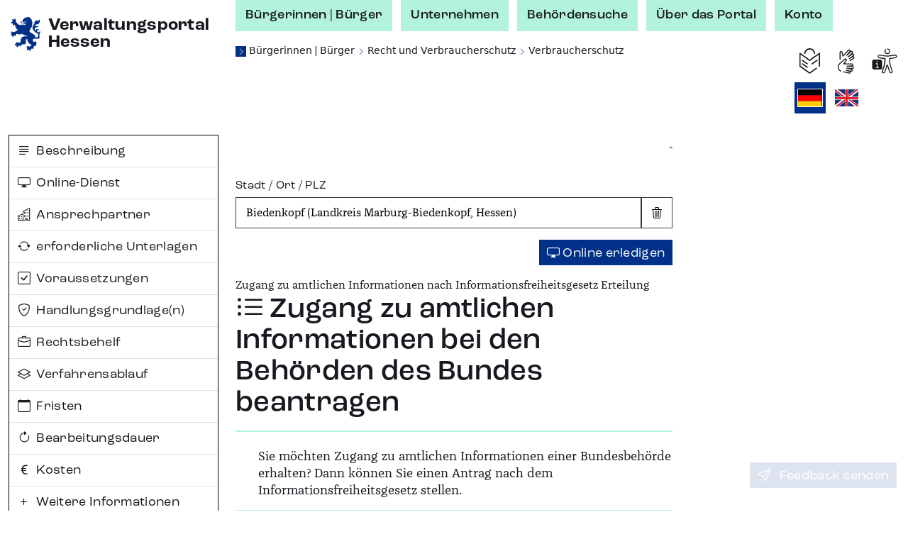

--- FILE ---
content_type: text/html;charset=UTF-8
request_url: https://verwaltungsportal.hessen.de/leistung?regschl=065340004004&leistung_id=B100019_103285007
body_size: 21282
content:
<!DOCTYPE html><html class="h-100" lang="de-DE"><head><meta name="viewport" content="width=device-width, initial-scale=1.0">
<link rel="icon" href="/themes/custom/vwp/icon.ico" type="image/vnd.microsoft.icon">
<link rel="stylesheet" media="all" href="/sites/default/files/css/css_QySYHnw1P95bYu4CJ0hAhq0VCZNV7GP9WqxOjP2Qa7M.css?delta=0&amp;language=de&amp;theme=vwp&amp;include=eJxFikEKgDAMBD9U7cn3SKKhFFIj3Wipr1f04GVghmEzh1fap8gECfx7EYCSICxWJW5WC2m-JKDDpXz7maUhvhyLrYc-qe1xAWZZs1t9Nakx6QDvmrd0AxwPLMY">
<link rel="stylesheet" media="all" href="/sites/default/files/css/css_ZOmogBlT--9rcawKrzUHtvZiGL5MZwD2kv0K4JbVdhA.css?delta=1&amp;language=de&amp;theme=vwp&amp;include=eJxFikEKgDAMBD9U7cn3SKKhFFIj3Wipr1f04GVghmEzh1fap8gECfx7EYCSICxWJW5WC2m-JKDDpXz7maUhvhyLrYc-qe1xAWZZs1t9Nakx6QDvmrd0AxwPLMY">
<link rel="stylesheet" media="print" href="/sites/default/files/css/css_kGUOAngnA-QFT6Y0JOKgvIViP8X7eBD0GMMb87DmPFw.css?delta=2&amp;language=de&amp;theme=vwp&amp;include=eJxFikEKgDAMBD9U7cn3SKKhFFIj3Wipr1f04GVghmEzh1fap8gECfx7EYCSICxWJW5WC2m-JKDDpXz7maUhvhyLrYc-qe1xAWZZs1t9Nakx6QDvmrd0AxwPLMY">
<link rel="stylesheet" media="all" href="/sites/default/files/css/css_jgDIzppHO4dO0pzfCSgEC2BsKOhLWYGUUhm5wLgtV8c.css?delta=3&amp;language=de&amp;theme=vwp&amp;include=eJxFikEKgDAMBD9U7cn3SKKhFFIj3Wipr1f04GVghmEzh1fap8gECfx7EYCSICxWJW5WC2m-JKDDpXz7maUhvhyLrYc-qe1xAWZZs1t9Nakx6QDvmrd0AxwPLMY"><style>/* Temporäre Overrides; Nach Drupal verschieben */

.vwp-breadcrumb {
  position: relative;
}

/* common */

.hzd-list-really-unstyled {
  padding-left: 0;
  list-style: none;
  font-size: inherit;
  line-height: inherit;
  margin-bottom: 0;
}

/* Breadcrumb */

.hzd-breadcrumb {
  font-size: 0.875rem;
  line-height: 0.95rem;
  font-family: var(--bs-font-sans-serif);
  font-weight: normal;
  color: var(--bs-dark);
}

.hzd-breadcrumb-separator {
  color: var(--bs-primary);
  font-size: 0.65rem;
}
.hzd-breadcrumb-prefix {
  color: white; /* var(--bs-white) existiert(e) nicht */
  background-color: var(--bs-primary);
  display: inline-block;
  font-size: 0.65rem;
  width: 0.95rem;
  text-align: center;
}

.hzd-breadcrumb-link,
.hzd-breadcrumb-link:visited {
  text-decoration: none;
  /* TODO: entfernen, wenn keine globale CSS-Regel für das a-Tag überschrieben werden muss */
  color: inherit;
}
.hzd-breadcrumb-link:active,
.hzd-breadcrumb-link:hover,
.hzd-breadcrumb-link:focus {
  color: var(--bs-primary);
  text-decoration: underline;
}

.hzd-breadcrumb__first-item {
}

/* Accordion auf Sublagenseite */

.hzd-accordion-button-primary {
  color: #fff;
  background-color: var(--bs-primary);
}

.hzd-accordion-button-info {
  color: #fff;
  background-color: var(--bs-info);
}
.hzd-accordion-button-info:not(.collapsed) {
  background-color: var(--bs-info);
}

.hzd-accordion-button-primary:not(.collapsed)::after,
.hzd-accordion-button-primary::after,
.hzd-accordion-button-info:not(.collapsed)::after,
.hzd-accordion-button-info::after {
  background-image: url("data:image/svg+xml,%3csvg xmlns='http://www.w3.org/2000/svg' viewBox='0 0 16 16' fill='%23fff'%3e%3cpath fill-rule='evenodd' d='M1.646 4.646a.5.5 0 0 1 .708 0L8 10.293l5.646-5.647a.5.5 0 0 1 .708.708l-6 6a.5.5 0 0 1-.708 0l-6-6a.5.5 0 0 1 0-.708z'/%3e%3c/svg%3e");
}

.hzd-flex-row-wrap {
  display: flex;
  flex-wrap: wrap;
}

/* alte Stylings --> durchsehen, was noch benötigt wird und in Namensraum hzd- überführen */

.og-common-lage-icon {
  display: inline-block;
  width: 2.5rem;
  height: 2.5rem;
}

.og-flex-grow-shrink {
  flex-grow: 1;
  flex-shrink: 1;
}

.og-flex-row {
  display: flex;
  flex-direction: row;
}

.og-focusable:focus-visible {
  outline: 0.15rem solid #00c767;
}

.og-label-leistung {
  display: flex;
  flex-direction: row;
  align-items: center;
}

.og-label-leistung-icon {
  width: 1.3rem;
  height: 1.3rem;
  margin-right: 0.5rem;
}

.og-layout-label-field {
  display: flex;
  flex-direction: column;
}
.og-layout-label-field__label {
  display: flex;
  flex-direction: column;
}
.og-layout-label-field__field {
  margin-top: 0.25rem;
}

.og-margin-bottom-1 {
  margin-bottom: 1rem;
}

.og-raw-image__resizable {
  display: flex;
  align-items: stretch;
}

.og-raw-image__resizable svg {
  flex-grow: 1;
  flex-shrink: 1;
}

.og-icon-with-text {
  width: 1.4rem;
  margin-right: 0.6rem;
}

.og-square-button-box-primary {
  height: 2.125rem;
  width: 2.125rem;
  border: 1px solid var(--bs-primary);
  padding: 0.25rem;
  background-color: var(--bs-primary);
  color: white;
  /* für Safari (BAVWP-1960/BAVWP-1961) */
  align-items: stretch;
}

.og-w-rem-3 {
  width: 3rem;
}

.og-w-rem-1-5 {
  width: 1.5rem;
}

.og-line-height-rem-1-125 {
  line-height: 1.125rem;
}

.og-chevron-back:hover {
  color: rgba(var(--bs-light-rgb), var(--bs-text-opacity));
}

/* title-Tag in Svgs wird von Browsern für Hover-Tooltip verwendet */
svg {
  pointer-events: none;
}

/* 
 * ab hier: Änderungen an/Erweiterungen von Bootstrap-Klassen
 * TODO: mit Volkmar besprechen, ob diese Klassen benötigt werden oder alternativ in Drupal abgelegt werden können
 */
.og-link-primary-hover:hover,
.og-link-primary-hover:hover *,
.og-link-primary-hover:active,
.og-link-primary-hover:active *,
.og-link-primary-hover:focus-visible,
.og-link-primary-hover:focus-visible * {
  --bs-text-opacity: 1;
  --bs-bg-opacity: 1;
  color: rgba(var(--bs-light-rgb), var(--bs-text-opacity));
  background-color: rgba(var(--bs-primary-rgb), var(--bs-bg-opacity));
}

.og-link-secondary-hover:hover,
.og-link-secondary-hover:hover *,
.og-link-secondary-hover:active,
.og-link-secondary-hover:active * {
  --bs-text-opacity: 1;
  --bs-bg-opacity: 1;
  color: rgba(var(--bs-light-rgb), var(--bs-text-opacity));
  background-color: rgba(var(--bs-secondary-rgb), var(--bs-bg-opacity));
}

.og-link-primary-light-hover:hover {
  --bs-text-opacity: 1;
  color: rgba(var(--bs-primary-light-rgb), var(--bs-text-opacity));
}

.og-active-secondary {
  z-index: 2;
  --bs-text-opacity: 1;
  --bs-bg-opacity: 1;
  color: rgba(var(--bs-light-rgb), var(--bs-text-opacity));
  background-color: rgba(var(--bs-secondary-rgb), var(--bs-bg-opacity));
  border-color: rgba(var(--bs-secondary-rgb), var(--bs-bg-opacity));
}

.og-col-2-w-20 {
  column-count: 2;
  column-width: 20rem;
}

.og-break-inside-avoid {
  break-inside: avoid;
}

.og-font-roc-reg {
  font-family: 'RocGroteskW05-Regular', 'Segoe UI', Roboto;
}

.og-font-roc-med {
  font-family: 'RocGroteskW05-Medium', 'Segoe UI', Roboto;
}

.og-font-roc-bold {
  font-family: 'RocGroteskW05-Bold', 'Segoe UI', Roboto;
}

.og-indent-h1 {
  margin-left: 3rem;
}
.og-indent-h2 {
  margin-left: 2.25rem;
}
.og-indent-h3 {
  margin-left: 2rem;
}
.og-indent-h4 {
  margin-left: 1.625rem;
}
.og-indent-h5 {
  margin-left: 1.75rem;
}
.og-indent-h6 {
  margin-left: 1.5rem;
}
</style><style>.hzd-initial-toggle-closed {
  display: none;
}

.hzd-position-relative,
.hzd-initial-input-wrap {
  position: relative;
}
.hzd-initial-flex-row {
  display: flex;
  flex-direction: row;
}

/* input-loading */
.hzd-initial-input-loading {
  position: absolute;
  top: 0;
  right: 0.4rem;
}

/* LOADING */

/* based on https://github.com/mui-org/material-ui/blob/cc0ac062798857706d30ac9cf80bb2d7ab76eddb/packages/material-ui/src/CircularProgress/CircularProgress.js (MIT licensed) */

.hzd-initial-loading-div {
  animation: hzd-initial-mui-progress-circular-rotate 1.4s linear infinite;
  color: green;
  display: inline-block;
  line-height: 1;
  /* damit bei großen Größen (z.B. im Button) der Loading-Indicator komplett innerhalb des umgebenden Element liegt */
  vertical-align: top;
}

.hzd-initial-loading-div__44 {
  height: 44px;
  width: 44px;
}

.hzd-initial-loading-div__22 {
  height: 18px;
  width: 18px;
}

@keyframes hzd-initial-mui-progress-circular-rotate {
  100% {
    transform: rotate(360deg);
  }
}

.hzd-initial-loading-svg {
  /* Damit bei kleinen Größen das SVG wirklich genau im umgebenden span sitzt */
  vertical-align: top;
}

.hzd-initial-loading-svg-circle-44 {
  animation: hzd-initial-mui-progress-circular-dash-44 1.4s ease-in-out infinite;
  stroke: currentColor;
  /* Some default value that looks fine waiting for the animation to kicks in. */
  stroke-dasharray: 80px, 200px;
  stroke-dashoffset: 0;
}

.hzd-initial-loading-svg-circle-22 {
  animation: hzd-initial-mui-progress-circular-dash-22 1.4s ease-in-out infinite;
  stroke: currentColor;
  /* Some default value that looks fine waiting for the animation to kicks in. */
  stroke-dasharray: 40px, 200px;
  stroke-dashoffset: 0;
}

@keyframes hzd-initial-mui-progress-circular-dash-44 {
  0% {
    stroke-dasharray: 1px, 200px;
    stroke-dashoffset: 0;
  }
  50% {
    stroke-dasharray: 100px, 200px;
    stroke-dashoffset: -15px;
  }
  100% {
    stroke-dasharray: 100px, 200px;
    stroke-dashoffset: -125px;
  }
}

@keyframes hzd-initial-mui-progress-circular-dash-22 {
  0% {
    stroke-dasharray: 1px, 200px;
    stroke-dashoffset: 0;
  }
  50% {
    stroke-dasharray: 100px, 200px;
    stroke-dashoffset: -15px;
  }
  100% {
    stroke-dasharray: 100px, 200px;
    stroke-dashoffset: -50px;
  }
}

.hzd-initial-loading-overlay {
  position: fixed;
  top: 0;
  right: 0;
  bottom: 0;
  left: 0;
  background-color: rgba(255, 255, 255, 0.8);
  display: flex;
  justify-content: center;
  align-items: center;
  /* nötig, da Element am Anfang des body steht, da mobil ggf. bei der Interaktion noch nicht die gesamte Seite geladen ist */
  z-index: 10;
}

.hzd-main-loading-overlay {
  position: fixed;
  top: 0;
  right: 0;
  bottom: 0;
  left: 0;
  background-color: rgba(255, 255, 255, 0.8);
  display: flex;
  justify-content: center;
  align-items: center;
}

/* Ausgeschaltete Elemente */
.hzd-initial-off {
  display: none;
}

.vwp-chatbot-button {
  padding: 0;
}
@media screen and (max-width: 716px), screen and (max-height: 802px) {
  .vwp-chatbot-button-wrapper {
    bottom: 5px !important;
    right: 5px !important;
  }
  .vwp-chatbot-button {
    width: 90px !important;
    height: 90px !important;
  }
}
/* Chatbot-Button */
.vwp-chatbot-button-wrapper {
  position: fixed;
  bottom: 15px;
  right: 15px;
  z-index: 1000;
}
.vwp-chatbot-button {
  height: 120px;
  width: 120px;
  padding: 0;
  background: none;
  border: none;
  filter: drop-shadow(0px 0px 10px rgba(0, 0, 0, 0.5));
  transition-duration: 0.3s;
}
.vwp-chatbot-button:active,
.vwp-chatbot-button:hover,
.vwp-chatbot-button:focus {
  filter: drop-shadow(0px 0px 20px rgba(0, 0, 0, 0.5));
}

@media screen and (max-width: 716px), screen and (max-height: 802px) {
  .vwp-chatbot-button-wrapper {
    bottom: 5px;
    right: 5px;
  }
  .vwp-chatbot-button {
    width: 90px;
    height: 90px;
  }
}
</style><script>window.hzd_og_settings = {"chatbotSelectors":[],"chatbotScriptSrc":null,"nfkScriptSrc":{"id":"bmi115WidgetScript","src":"https://feedback.gov.de/he-verwaltungsportal/bmi-widget.js"},"nfkSettings":{"test":"false","instrumentId":"info-service-he-verwaltungsportal","portalId":"he-verwaltungsportal"},"chatbotBodySafeHtml":null}
window.hzd_og_srv_canonical_prefix = "https://verwaltungsportal.hessen.de"
window.hzd_og_srv_root = "/"
window.hzd_og_flags = undefined
window.hzd_og_data = {"drupalTitle":"Verwaltungsportal Hessen","langAndTexts":{"lang":"de_DE","texts":{"internal":{"SUCHERGEBNIS__FUER_SUCHBEGRIFF":{"placeholders":["suchbegriff"],"text":["für „",0,"“"]},"langTitle__EN":{"placeholders":[],"text":["English"]},"SUCHERGEBNIS__ALLE_BEHOERDEN_ANZEIGEN":{"placeholders":["count"],"text":["Alle ",0," Behörden anzeigen"]},"SUCHERGEBNIS__TEXT__NICHT_GEFUNDEN":{"placeholders":["forSearch","inRegion"],"text":["Es wurden ",0," ",1," keine Ergebnisse gefunden."]},"SUCHERGEBNIS__ANZAHL_LEISTUNGEN_MULTI":{"placeholders":["count"],"text":[0," Leistungen"]},"LISTE__TRENNER":{"placeholders":[],"text":[", "]},"SUCHERGEBNIS__ALLE_INFORMATIONEN_ANZEIGEN":{"placeholders":["count"],"text":["Alle ",0," Infoseiten anzeigen"]},"SUCHE__TYPFILTER__BUTTON_TEXT__INFO":{"placeholders":[],"text":["Infoseiten"]},"SUCHERGEBNIS__ANZAHL_BEHOERDEN_MULTI":{"placeholders":["count"],"text":[0," Behörden"]},"SUCHERGEBNIS__ANZAHL_LEISTUNGEN_SINGLE":{"placeholders":[],"text":["1 Leistung"]},"ORGSUCHE__FILTER__BUTTON_ZUSTAENDIG_FUER_ORT":{"placeholders":["ort"],"text":["Behörden zuständig für ",0]},"ODMAP__X_ONLINEDIENSTE_VERFUEGBAR__MULTIPLE":{"placeholders":["count","verfuegbar"],"text":[0," Online-Dienste",1]},"langTitle__DE_DE":{"placeholders":[],"text":["Deutsch"]},"SUCHERGEBNIS__IN_REGION":{"placeholders":["region"],"text":["in ",0]},"LISTE__UND":{"placeholders":[],"text":[" und "]},"SUCHERGEBNIS__ANZAHL_BEHOERDEN_SINGLE":{"placeholders":[],"text":["1 Behörde"]},"SUCHE__TYPFILTER__BUTTON_TEXT__LEISTUNG":{"placeholders":[],"text":["Leistungen"]},"ODMAP__X_ONLINEDIENSTE_VERFUEGBAR__SINGLE":{"placeholders":["verfuegbar"],"text":["1 Online-Dienst",0]},"SUCHERGEBNIS__ALLE_LEISTUNGEN_ANZEIGEN":{"placeholders":["count"],"text":["Alle ",0," Leistungen anzeigen"]},"SUCHE__TYPFILTER__BUTTON_TEXT__ORGEINHEIT":{"placeholders":[],"text":["Behörden"]},"SUCHERGEBNIS__TEXT__EIN_TYP_EIN_ERGEBNIS":{"placeholders":["forSearch","inRegion","resultCount"],"text":["Es wurde ",0," ",1," ",2," gefunden."]},"SUCHERGEBNIS__TYPFILTER_ENTFERNT":{"placeholders":["types"],"text":["Für den Filter „",0,"“ wurden keine Suchergebnisse gefunden, daher wurde ohne Filter gesucht."]},"ORGSUCHE__FILTER__BUTTON_IN_ORT":{"placeholders":["ort"],"text":["Behörden in ",0]},"ODMAP__X_ONLINEDIENSTE_VERFUEGBAR__VERFUEGBAR":{"placeholders":[],"text":[" verfügbar"]},"SUCHERGEBNIS__ANZAHL_INFORMATIONEN_SINGLE":{"placeholders":[],"text":["1 Infoseite"]},"SUCHERGEBNIS__ANZAHL_INFORMATIONEN_MULTI":{"placeholders":["count"],"text":[0," Infoseiten"]},"SUCHERGEBNIS__TEXT__MEHRERE_ERGEBNISSE":{"placeholders":["forSearch","inRegion","resultCount"],"text":["Es wurden ",0," ",1," ",2," gefunden."]}},"share":[{"action":"share","alt":"Teilen","iconId":"share","statisticTitle":"share"},{"action":"link","alt":"Auf Facebook teilen","iconId":"facebook","linkUrl":"https://www.facebook.com/sharer/sharer.php?u=${url}&title=${title}","statisticTitle":"facebook"},{"action":"link","alt":"Auf X teilen","iconId":"twitter","linkUrl":"https://twitter.com/intent/tweet?text=${title}+${url}","statisticTitle":"twitter"},{"action":"link","alt":"Auf LinkedIn teilen","iconId":"linkedin","linkUrl":"https://www.linkedin.com/shareArticle?mini=true&url=${url}&title=${title}","statisticTitle":"linkedin"},{"action":"link","alt":"Auf Xing teilen","iconId":"xing","linkUrl":"https://www.xing-share.com/app/user?op=share;sc_p=xing-share;url=${url}","statisticTitle":"xing"},{"action":"link","alt":"Per E-Mail versenden","iconId":"envelope","linkUrl":"mailto:?subject=${title}&body=${url}","statisticTitle":"email"},{"action":"print","alt":"Drucken","iconId":"printer","statisticTitle":"print"}],"simple":{"COMMON__BUND":"Bund","ORGSUCHE__INPUT__TITEL":"Behörde | Stichwort","SUCHERGEBNIS__TITEL_BEHOERDEN":"Behörden","SUCHE__BEREICH__ARIA":"Suche","ODMAP__OD_WERDEN_BEREITGESTELLT_VON":"Diese Online-Dienste werden bereitgestellt von:","ORT__FEEDBACK__NICHT_GEFUNDEN":"Der eingegebene Ort ergab keine Treffer","ODMAP__ORT_INPUT__TITEL":"Gemeinde | Stadt | Landkreis","SUCHE__FILTERBEREICH__TITEL":"Suchfilter","TEILEN__PLATZHALTER__TITEL":"${title}","SUCHERGEBNIS__ONLINE_DIENST_VERFUEGBAR":"Online-Dienst verfügbar","SEITENTITEL__FALLBACK":"Verwaltungsportal Hessen","ODMAP__BUTTON__ZOOM_IN__TITEL":"Hereinzoomen","TEILEN__GENERIC__ACTION__TEXT":"Teilen","SUCHE__BUTTON__TITLE":"Suche starten","SUCHE__INPUT__PLATZHALTER_UNTERNEHMEN":"Suche im Bereich Unternehmen","BUTTON__ZURUECK":"Zurück","SUCHE__INPUT__PLATZHALTER_BUERGER":"Suche im Bereich Bürgerinnen | Bürger","PRIVACY__REJECTED_MODAL__TEXT_HTML":"<p>Sie sind mit den Datenschutzhinweisen nicht einverstanden.</p><p>Leider kann die Funktion dann nicht verwendet werden.</p>","ORGSUCHE__FILTER__BUTTON_ORT":"Ort","ODMAP__BUTTON__ZOOM_OUT__TITEL":"Herauszoomen","NFK_DATENSCHUTZ_TITLE":"Datenschutz Feedback-Funktion","TEILEN__PLATZHALTER__URL":"${url}","ORT__FEEDBACK__EINGABE_UNGUELTIG":"Bitte geben Sie einen gültigen Suchbegriff ein","NFK_DATENSCHUTZ_TEXT_HTML":"<p>Die Feedback-Funktion (Nationale Feedback-Komponente, NFK) wird vom Bundesministerium des Innern und für Heimat (BMI) bereitgestellt. Wenn Sie diese Funktion nutzen, werden daher Daten an das BMI zur Durchführung dieser Funktion übermittelt.</p><p>Die genauen Informationen finden Sie in den <a href='/datenschutz-nfk' target='_blank'>Hinweisen zum Datenschutz bei der Feedback-Funktion (NFK)</a>.</p><p>Sind Sie damit einverstanden?</p>","ORT__FEEDBACK__LINK_NICHT_GEFUNDEN":"Der gesuchte Ort konnte nicht gefunden werden.","ORGSUCHE__FILTER__TITEL":"Filter","ODMAP__HINWEIS__ONLINEDIENSTE_WERDEN_BERECHNET":"Die Anzahl der Online-Dienste wird momentan berechnet. Sobald die Berechnung abgeschlossen ist, sehen Sie hier die Anzahl der verfügbaren Online-Dienste.","COMMON__FEHLER":"Fehler","PRIVACY__MODAL__REJECT":"Nein, ich stimme nicht zu","SUCHE__TYPFILTER__TITEL":"Filter","CHATBOT_DATENSCHUTZ_BUTTON_SRC":"","SUCHE__INPUT__LABEL":"Verwaltungsleistung | Behörde | Stichwort","COMMON__LAND_HESSEN":"Land Hessen","SUCHERGEBNIS__AUSWERTUNGSFEHLER":"Fehler beim Auswerten der Suchergebnisse","GEBIETSANGABE__GEMEINDEVERBAND_PRAEFIX":"Gemeindeverband","ORT__FEEDBACK__EINGABE_FEHLT":"Bitte geben Sie einen Ortsnamen ein.","ORGSUCHE__FILTER__BUTTON_KREIS":"Kreis","ORGSUCHE__TEXT_HTML":"<p>Die Behördensuche hilft Ihnen Behörden zu finden, die für eine Gemeinde und für Themen zuständig sind. Zuständigkeiten können auf den verschiedenen Verwaltungsebenen liegen. Mit dem Filter können Sie Ihre Suche auf die verschiedenen Verwaltungsebenen erweitern oder einschränken.</p>","ORGSUCHE__ERGEBNIS__ERKLAERUNG":"Behörden – zum Nachfiltern oder Erweitern der Suchergebnisse können die Filter weiter oben verwendet werden","SUCHE__FEEDBACK__MEINTEN_SIE":"Möchten Sie nach folgendem suchen?","SUCHERGEBNIS__ORTSANGABE_NOETIG":"Ortsangabe notwendig","ORGSUCHE__TITEL":"Behördensuche","STARTSEITE__UEBERSCHRIFT":"Verwaltung digital - finden Sie Ihr Thema","SUCHERGEBNIS__TITEL_INFORMATIONEN":"Infoseiten","SUCHERGEBNIS__TITEL_LEISTUNGEN":"Leistungen","SUCHERGEBNIS__TITEL":"Suchergebnisse","STARTSEITE__BEREICHWAHL__BUERGER":"Bürgerinnen | Bürger","SUCHE__BUTTON__ARIA":"Suchen","SUCHERGEBNIS__LEICHTE_SPRACHE_VERFUEGBAR":"Leichte Sprache verfügbar","GEBIETSANGABE__KREIS_PRAEFIX":"Landkreis","FEEDBACK__BUTTON_TEXT":"Feedback senden","ODMAP__BUTTON__ZOOM_RESET__TITEL":"Ganz Hessen","ORT__INPUT__TITEL":"Stadt | Ort | PLZ","CHATBOT__MODAL__NICHT_VERFUEGBAR__HEADER":"Chatbot-Funktion aktuell nicht verfügbar","DATENSCHUTZ__MODAL__FEHLER__TEXT_HTML":"Leider ist ein Fehler aufgetreten","ORGSUCHE__FILTER__BUTTON_DEUTSCHLAND":"Deutschland","SUCHE__FEEDBACK__EINGABE_FEHLT":"Bitte geben Sie Suchbegriffe ein.","SUCHE__FEEDBACK__FEHLER":"Es ist leider ein Fehler aufgetreten. Bitte überprüfen Sie Ihre Eingaben oder versuchen Sie es später erneut.","ORT__FEEDBACK__WIRD_GELADEN":"Der eingegebene Ort wird gesucht...","CHATBOT_DATENSCHUTZ_TITLE":"Datenschutz Chatbot","SEITENTITEL__BEHOERDENSUCHE":"Behördensuche","COMMON__HESSEN":"Hessen","PRIVACY__REJECTED_MODAL__HEADER":"Funktion nicht möglich","SUCHERGEBNIS__ANSPRECHPARTNER_VORHANDEN":"Ansprechpartner verfügbar","SUCHERGEBNIS__SUCHFEHLER":"Es ist leider ein Fehler aufgetreten. Bitte überprüfen Sie Ihre Eingaben oder versuchen Sie es später erneut.","BUTTON__EINGABE_LEEREN__ARIA":"Eingabe leeren","ORGSUCHE__FILTER__BUTTON_REGIERUNGSBEZIRK":"Regierungsbezirk","NFK__MODAL__NICHT_VERFUEGBAR__TEXT":"Leider steht die Feedback-Funktion aktuell nicht zur Verfügung, bitte versuchen Sie es später erneut","SUCHERGEBNIS__LAGE_SONSTIGE":"Sonstige","CHATBOT_DATENSCHUTZ_BUTTON_ALT":"","SUCHE__FEEDBACK__WO_SUCHEN":"Wo möchten Sie suchen? Bitte wählen Sie:","PRIVACY__MODAL__ACCEPT":"Ja, ich stimme zu","ODMAP__TITEL":"Online-Dienste in Hessen","CHATBOT__MODAL__NICHT_VERFUEGBAR__TEXT":"Leider steht die Chatbot-Funktion aktuell nicht zur Verfügung, bitte versuchen Sie es später erneut","STARTSEITE__BEREICHWAHL__UNTERNEHMEN":"Unternehmen","ORT__INPUT__BESCHREIBUNG":"Geben Sie einen Ort oder eine Postleitzahl ein","BUTTON__SUCHFELD_LEEREN__TITLE":"Suchbegriff löschen","ODMAP__HINWEIS":"Wählen Sie eine Gemeinde, eine Stadt oder einen Landkreis aus der Karte aus oder verwenden Sie die Suche. Über die Breadcrumb gelangen Sie zur vorherigen Ebene zurück.","STARTSEITE__BEREICHWAHL__TITEL":"Suche im Thema:","SUCHERGEBNIS__NICHT_GEFUNDEN":"Keine Ergebnisse","ORT__FEEDBACK__BITTE_AUSWAEHLEN":"Bitte wählen Sie einen der vorgeschlagenen Orte aus:","BUTTON__SCHLIESSEN":"Schließen","NFK__MODAL__NICHT_VERFUEGBAR__HEADER":"Feedback-Funktion aktuell nicht verfügbar","SUCHE__NICHT_GEFUNDEN":"Keine Ergebnisse gefunden. Bitte überprüfen Sie Ihre Eingaben.","ORGSUCHE__INPUT__BESCHREIBUNG":"Geben Sie eine Behörde oder ein Stichwort ein ","CHATBOT_DATENSCHUTZ_TEXT_HTML":"<p>Willkommen! Sie benötigen Informationen oder haben Fragen zu Verwaltungsleistungen? Dann sind Sie hier richtig und bekommen Unterstützung! Der Chatbot verfügt über aktuelle Informationen aus verifizierten und offiziellen Quellen.</p><p>Bevor Sie anfangen können mit dem Chatbot zu chatten, bestätigen Sie bitte die Datenschutzhinweise. Hier finden Sie die <a href='/datenschutz-chatbot' target='_blank'>Datenschutzhinweise für den Chatbot zur Verarbeitung von personenbezogenen Daten</a>.</p><p>Sind Sie damit einverstanden?</p>","ODMAP__ORT_INPUT__BESCHREIBUNG":"Geben Sie einen Ort ein","BUTTON__ABBRECHEN":"Abbrechen"}}},"odMapDomIds":[],"screenData":{"leistung":{"firstLeika":"99064008001000","id":"B100019_103285007","inpageNav":[{"iconClass":"bi-justify-left","id":"Beschreibung","title":{"lang":"de_DE","text":"Beschreibung"}},{"iconClass":"bi-display","id":"Online-Dienste","title":{"lang":"de_DE","text":"Online-Dienst"}},{"iconClass":"bi-buildings","id":"Ansprechpartner","title":{"lang":"de_DE","text":"Ansprechpartner"}},{"iconClass":"bi-arrow-repeat","id":"erforderliche_Unterlagen","title":{"lang":"de_DE","text":"erforderliche Unterlagen"}},{"iconClass":"bi-check-square","id":"Voraussetzungen","title":{"lang":"de_DE","text":"Voraussetzungen"}},{"iconClass":"bi-shield-check","id":"Handlungsgrundlagen","title":{"lang":"de_DE","text":"Handlungsgrundlage(n)"}},{"iconClass":"bi-briefcase","id":"Rechtsbehelf","title":{"lang":"de_DE","text":"Rechtsbehelf"}},{"iconClass":"bi-layers","id":"Verfahrensablauf","title":{"lang":"de_DE","text":"Verfahrensablauf"}},{"iconClass":"bi-calendar","id":"Fristen","title":{"lang":"de_DE","text":"Fristen"}},{"iconClass":"bi-arrow-clockwise","id":"Bearbeitungsdauer","title":{"lang":"de_DE","text":"Bearbeitungsdauer"}},{"iconClass":"bi-currency-euro","id":"Kosten","title":{"lang":"de_DE","text":"Kosten"}},{"iconClass":"bi-plus","id":"Weitere_Informationen","title":{"lang":"de_DE","text":"Weitere Informationen"}},{"iconClass":"bi-map","id":"Gültigkeitsgebiet","title":{"lang":"de_DE","text":"Gültigkeitsgebiet"}},{"iconClass":"bi-person-check","id":"Fachliche_Freigabe","title":{"lang":"de_DE","text":"Fachliche Freigabe"}},{"iconClass":"bi-tags","id":"Stichwörter","title":{"lang":"de_DE","text":"Stichwörter"}}],"regschl":"065340004004"},"screen":"leistung"},"shareTemplates":[{"action":"share","alt":"Teilen","iconId":"share","statisticTitle":"share"},{"action":"link","alt":"Auf Facebook teilen","iconId":"facebook","linkUrl":"https://www.facebook.com/sharer/sharer.php?u=${url}&title=${title}","statisticTitle":"facebook"},{"action":"link","alt":"Auf X teilen","iconId":"twitter","linkUrl":"https://twitter.com/intent/tweet?text=${title}+${url}","statisticTitle":"twitter"},{"action":"link","alt":"Auf LinkedIn teilen","iconId":"linkedin","linkUrl":"https://www.linkedin.com/shareArticle?mini=true&url=${url}&title=${title}","statisticTitle":"linkedin"},{"action":"link","alt":"Auf Xing teilen","iconId":"xing","linkUrl":"https://www.xing-share.com/app/user?op=share;sc_p=xing-share;url=${url}","statisticTitle":"xing"},{"action":"link","alt":"Per E-Mail versenden","iconId":"envelope","linkUrl":"mailto:?subject=${title}&body=${url}","statisticTitle":"email"},{"action":"print","alt":"Drucken","iconId":"printer","statisticTitle":"print"}],"showChatbot":false}
</script><script src="/assets/index-Br4jg9vX.js" defer="" type="module"></script><link href="/assets/index-qAqEmbpM.css" rel="stylesheet"><title>Zugang zu amtlichen Informationen bei den Behörden des Bundes beantragen - Verwaltungsportal Hessen</title><meta name="description" content="Sie möchten Zugang zu amtlichen Informationen einer Bundesbehörde erhalten? Dann können Sie einen Antrag nach dem Informationsfreiheitsgesetz stellen."><meta name="keywords" content="Verwaltungsportal Hessen"><meta name="geo.region" content="DE-HE"><meta name="geo.placename" content="Biedenkopf (Landkreis Marburg-Biedenkopf, Hessen)"><meta name="geo.position"><meta name="ICBM"><link href="https://verwaltungsportal.hessen.de/leistung?leistung_id=B100019_103285007" rel="canonical"><link href="/web-manifest.json" rel="manifest"><link hreflang="en" href="https://verwaltungsportal.hessen.de/en/leistung?regschl=065340004004&amp;leistung_id=B100019_103285007" rel="alternate"><script type="application/json" data-drupal-selector="drupal-settings-json" defer>{"path":{"baseUrl":"\/","pathPrefix":"","currentPath":"node\/752","currentPathIsAdmin":false,"isFront":false,"currentLanguage":"de"},"pluralDelimiter":"\u0003","suppressDeprecationErrors":true,"csp":{"nonce":"xjBbszUKe9MbC5_nfYwCKw"},"user":{"uid":0,"permissionsHash":"e80a0012183dae4b19fbe7da9b8b4c18f4f37c6e3d9c2fd00520858e6edae0ab"}}</script><script src="/sites/default/files/js/js_K5rUxOhmIzNLyT9ZVXNkQMr-gRPr-S0AjJcUWGa4dds.js?scope=header&amp;delta=0&amp;language=de&amp;theme=vwp&amp;include=eJxLys8vKS4pSiww1U-CM3WzinVzEktSi0t0ysoL9NNz8pMSc3SLSypzMvPSAfEpE3o" defer></script><script src="/sites/default/files/js/js_JT36g3-omi9NIRKBlMCqMii9ABKvGXhuXrBFKFSKteo.js?scope=footer&amp;delta=0&amp;language=de&amp;theme=vwp&amp;include=eJxLys8vKS4pSiww1U-CM3WzinVzEktSi0t0ysoL9NNz8pMSc3SLSypzMvPSAfEpE3o" defer></script></head><body class="d-flex flex-column h-100" data-bs-no-jquery=""><style>
  .hzd-initial-off {
    display: none;
  }
</style>
<template id="hzd-initial-input-loading">
  <div class="hzd-initial-input-loading">
    <span
      class="hzd-initial-loading-div hzd-initial-loading-div__22"
      role="progressbar"
      aria-label="Daten werden geladen"
    >
      <svg class="hzd-initial-loading-svg" viewBox="9 9 18 18">
        <circle
          class="hzd-initial-loading-svg-circle-22"
          cx="18"
          cy="18"
          r="8.1"
          fill="none"
          stroke-width="1.8"
        />
      </svg>
    </span>
  </div>
</template>

<div
  id="hzd-initial-page-overlay"
  class="hzd-initial-off hzd-initial-loading-overlay"
>
  <span
    class="hzd-initial-loading-div hzd-initial-loading-div__44"
    role="progressbar"
    aria-label="Seite wird geladen"
  >
    <svg class="hzd-initial-loading-svg" viewBox="22 22 44 44">
      <circle
        class="hzd-initial-loading-svg-circle-44"
        cx="44"
        cy="44"
        r="20.2"
        fill="none"
        stroke-width="3.6"
      />
    </svg>
  </span>
</div>
<script>const HZD_TYPE_DATA_ATTR = 'hzdType'
const HZD_REF_DATA_ATTR = 'hzdRef'
const HZD_INPUT_DATA_ATTR = 'hzdInput'
const HZD_ACTION_DATA_ATTR = 'hzdAction'
const HZD_DESTINATION_DATA_ATTR = 'hzdDestination'
const HZD_STATISTIC_URL_DATA_ATTR = 'hzdStatisticUrl'

const HZD_TYPE_CLEAR_INPUT = 'clear-input'
const HZD_TYPE_INPUT_DROP_DOWN = 'input-drop-down'
const HZD_TYPE_TOGGLE_PARENT_NEXT = 'toggle-parent-next'
const HZD_TYPE_BUTTON = 'button'

const HZD_DESTINATION_INTERNAL = 'internal'

// Actions
var pendingActions = []

function actionClearInput(evt, elem) {
  const inputId = elem.dataset[HZD_REF_DATA_ATTR]
  if (inputId) {
    const input = document.getElementById(inputId)
    if (input && input.tagName.toLowerCase() === 'input') {
      input.value = ''
    }
  }
}

const CLASS_INPUT_LOADING = 'hzd-initial-input-loading'
const CLASS_INPUT_WRAP = 'hzd-initial-input-wrap'

function actionInputDropdown(evt, elem) {
  const next = elem.parentElement.lastElementChild
  const type = elem.dataset[HZD_INPUT_DATA_ATTR]
  if (!next || !next.classList.contains(CLASS_INPUT_LOADING)) {
    const dropdown = document
      .getElementById(CLASS_INPUT_LOADING)
      .content.firstElementChild.cloneNode(true)
    elem.parentElement.appendChild(dropdown)
    elem.parentElement.classList.add(CLASS_INPUT_WRAP)
  }
}

const CLASS_TOGGLE_CLOSED = 'hzd-initial-toggle-closed'

function actionToggleParentNext(evt, elem) {
  const next = elem.parentElement.nextElementSibling
  next.classList.toggle(CLASS_TOGGLE_CLOSED)
}

// input

function handleInput(evt) {
  const elem = evt.target

  const hzdType = elem.dataset[HZD_TYPE_DATA_ATTR] || ''

  let action
  switch (hzdType) {
    case HZD_TYPE_INPUT_DROP_DOWN:
      action = actionInputDropdown
      break
    default:
      break
  }
  if (action) {
    action(evt, elem)
  }
}

// click

const ID_PAGE_OVERLAY = 'hzd-initial-page-overlay'
const CLASS_OFF = 'hzd-initial-off'

function handleButtonClicked(evt, elem) {
  const actionKey = elem.dataset[HZD_ACTION_DATA_ATTR]
  document.getElementById(ID_PAGE_OVERLAY).classList.remove(CLASS_OFF)
  pendingActions.push({ key: actionKey, dom: elem })
}

function handleLinkClicked(evt, elem) {
  const destination = elem.dataset[HZD_DESTINATION_DATA_ATTR]
  const internalLink = destination === HZD_DESTINATION_INTERNAL
  if (internalLink) {
    document.getElementById(ID_PAGE_OVERLAY).classList.remove(CLASS_OFF)
    evt.preventDefault()
    pendingActions.push({ key: 'navigate', param: elem.href })
  }
}

function handleClick(evt) {
  const elem = evt.target.closest('a,button')

  if (!elem) {
    return
  }

  const hzdType = elem.dataset[HZD_TYPE_DATA_ATTR] || ''

  let action
  switch (hzdType) {
    case HZD_TYPE_CLEAR_INPUT:
      action = actionClearInput
      break
    case HZD_TYPE_TOGGLE_PARENT_NEXT:
      action = actionToggleParentNext
      break
    case HZD_TYPE_BUTTON:
      action = handleButtonClicked
      break
    default:
      if (elem.tagName.toLowerCase() === 'a') {
        // TODO: prüfen, ob hier eine Browser-Navigation evtl. angenehmer für den User ist
        action = handleLinkClicked
      }
  }
  if (action) {
    action(evt, elem)
  }
}

function handleClickStatistic(evt) {
  const elem = evt.target.closest('a')
  if (!elem) {
    return
  }
  const statisticUrl = elem.dataset[HZD_STATISTIC_URL_DATA_ATTR] || ''
  if (!statisticUrl) {
    return
  }

  const referrerUrl = new URL(window.location.href)
  referrerUrl.hash = ''
  var referrer = referrerUrl.toString()
  var urlWithParams =
    statisticUrl +
    '?address=' +
    encodeURIComponent(elem.href) +
    '&referrer=' +
    encodeURIComponent(referrer)

  var req = new XMLHttpRequest()
  req.open('GET', urlWithParams, true)
  req.send()
}

function handleSubmit(evt) {
  document.getElementById(ID_PAGE_OVERLAY).classList.remove(CLASS_OFF)
  evt.preventDefault()
}

const ERROR_MAX_COUNT = 3
// 1 Stunde = 60 Min. * 60 Sek. * 1000 Millis.
const ERROR_PAUSE = 60 * 60 * 1000
var errorCount = 0
var errorTs = 0
var errorCountSuppressed = 0

function logWindowError(scope, ev) {
  try {
    const now = Date.now()
    if (errorCount >= ERROR_MAX_COUNT) {
      if (now - errorTs < ERROR_PAUSE) {
        errorCountSuppressed++
        return
      }
    }
    errorCount++
    errorTs = now

    var error = ev.error || ev.reason || {}
    var promise = ev.promise
    if (typeof console === 'object' && typeof console.error === 'function') {
      console.error('Unhandled error, Event:', ev, 'Error:', error)
    }
    const url = '/og_srv/log_error'
    const params =
      '?scope=' +
      encodeURIComponent(scope) +
      '&c=' +
      encodeURIComponent(errorCount) +
      (errorCountSuppressed
        ? '&cs=' + encodeURIComponent(errorCountSuppressed)
        : '') +
      '&errName=' +
      encodeURIComponent(error.name) +
      '&errMessage=' +
      encodeURIComponent(error.message) +
      '&errFileName=' +
      encodeURIComponent(error.fileName) +
      '&errLineNumber=' +
      encodeURIComponent(error.lineNumber) +
      '&errColumnNumber=' +
      encodeURIComponent(error.columnNumber) +
      '&line=' +
      encodeURIComponent(ev.lineno) +
      '&column=' +
      encodeURIComponent(ev.colno) +
      '&evtType=' +
      encodeURIComponent(ev.type) +
      '&promise=' +
      encodeURIComponent(String(promise)) +
      '&errStack=' +
      encodeURIComponent(String(error.stack))
    const urlWithParams = url + params
    const urlWithParamsCutted = urlWithParams.substring(
      0,
      Math.min(1950, urlWithParams.length),
    )
    var req = new XMLHttpRequest()
    req.open('GET', urlWithParamsCutted, true)
    req.send()
    errorCountSuppressed = 0
  } catch (e) {
    try {
      console.error('Error logging error', e)
    } catch (e2) {
      // do nothing
    }
  }
}

function getLogger(scope) {
  return function (ev) {
    logWindowError(scope, ev)
  }
}

function addErrorHandlers() {
  window.addEventListener('error', getLogger('err'))
  window.addEventListener('unhandledrejection', getLogger('unhrej'))
}

function addHandlers() {
  const body = document.body
  body.addEventListener('click', handleClick)
  body.addEventListener('input', handleInput)
  body.addEventListener('submit', handleSubmit)
  body.addEventListener('click', handleClickStatistic)
}

function removeHandlers() {
  const body = document.body
  body.removeEventListener('click', handleClick)
  body.removeEventListener('input', handleInput)
  body.removeEventListener('submit', handleSubmit)
  // don't remove handleClickStatistic
}

function jsHandover() {
  removeHandlers()
  const inputs = document.querySelectorAll('input[data-hzd-input]')
  return { inputs, pendingActions }
}

function removeOverlay() {
  document.getElementById(ID_PAGE_OVERLAY).classList.add(CLASS_OFF)
}

window.hzd_og_getLogger = getLogger
window.hzd_og_sw_url = '/sw.js'

addErrorHandlers()
addHandlers()
</script><header id="header"><div class="position-relative"><a href="#main-content" class="visually-hidden-focusable skip-link"> Direkt zum Inhalt </a>
<div class="navbar navbar-expand-lg mb-4">
 <div class="container-fluid">
  <div class="row">
   <div class="page-branding col-10 col-sm-10 col-lg-3">
    <div class="region region-nav-branding">
     <div id="block-vwp-branding" class="block block-system block-system-branding-block"><a href="/" title="Zur Startseite" rel="home" class="navbar-brand d-flex align-items-center"> <img src="/themes/custom/vwp/loewe_landeswappen_hessens.svg" alt="Löwe - Landeswappen Hessens">
       <div class="site-title">
        Verwaltungsportal<br>Hessen
       </div> </a>
      <div class="hessen-logo d-none d-print-flex align-items-center pt-5"><img class="" alt="Logo Hessen" src="/themes/custom/vwp/img/logo-hessen.svg">
       <div class="site-title ms-3">
        Hessisches Ministerium für Digitalisierung und Innovation
       </div>
      </div>
     </div>
    </div>
   </div>
   <div class="col-2 col-sm-2 col-lg-9 d-lg-none d-flex align-items-center justify-content-end d-print-none"><button class="navbar-toggler collapsed p-0" type="button" data-bs-toggle="collapse" data-bs-target="#navbarSupportedContent" aria-controls="navbarSupportedContent" aria-expanded="false" aria-label="Menü öffnen"> <span class="navbar-toggler-icon"></span> </button>
   </div>
   <div class="col-lg-9 d-print-none">
    <div class="frontpage-hidden collapse navbar-collapse" id="navbarSupportedContent">
     <div class="region region-nav-main">
      <nav role="navigation" aria-labelledby="block-vwp-main-navigation-menu" id="block-vwp-main-navigation" class="block block-menu navigation menu--main">
       <h5 class="visually-hidden" id="block-vwp-main-navigation-menu">Hauptnavigation</h5>
       <nav class="menu-main" aria-label="Hauptnavigation">
        <ul data-block="nav_main" class="navbar-nav mr-auto">
         <li class="nav-item"><a href="/buerger?pv_lage=1000000" class="nav-link" data-drupal-link-query="{&quot;pv_lage&quot;:&quot;1000000&quot;}">Bürgerinnen | Bürger</a></li>
         <li class="nav-item"><a href="/unternehmen?pv_lage=2000000" class="nav-link" data-drupal-link-query="{&quot;pv_lage&quot;:&quot;2000000&quot;}">Unternehmen</a></li>
         <li class="nav-item"><a href="/behoerdensuche" class="nav-link">Behördensuche</a></li>
         <li class="nav-item"><a href="/ueber-das-portal" class="nav-link" data-drupal-link-system-path="node/582">Über das Portal</a></li>
         <li class="nav-item"><a href="/nutzerkonto-bund" title="Nutzerkonto Bund" class="nav-link" data-drupal-link-system-path="node/702">Konto</a></li>
        </ul>
       </nav>
      </nav>
      <div class="d-lg-none d-block">
       <nav class="language-switcher language-switcher-js" aria-label="Sprachauswahl">
        <ul class="nav">
         <li hreflang="de" data-drupal-link-system-path="node/752" class="nav-item is-active" aria-current="page"><a href="" class="nav-link d-flex align-items-center is-active" rel="alternate" title="Webseite in deutscher Sprache" hreflang="de" data-drupal-link-system-path="node/752" aria-current="page"><span class="d-lg-none ms-2">Deutsch</span></a></li>
         <li hreflang="en" data-drupal-link-system-path="node/752" class="nav-item"><a href="" class="nav-link d-flex align-items-center" rel="alternate" title="Website in English" hreflang="en" data-drupal-link-system-path="node/752"><span class="d-lg-none ms-2">English</span></a></li>
        </ul>
       </nav>
      </div>
      <div class="d-lg-none d-block">
       <nav class="meta-menu" aria-label="Hilfsnavigation">
        <ul class="nav">
         <li class="nav-item "><a class="vwp-icon--touch d-flex align-items-center" href="/leichte-sprache" title="Leichte Sprache">
           <div class="field field--name-field-icon field--type-entity-reference field--label-hidden field__item">
            <div class="image-box">
             <svg xmlns="http://www.w3.org/2000/svg" version="1.1" width="32" height="32" viewbox="0 0 32 32" fill="currentColor">
              <path d="M15.58 29c-0.14-0-0.27-0.045-0.375-0.121l0.002 0.001-9.955-7.1c-0.153-0.106-0.252-0.281-0.252-0.479 0-0.003 0-0.006 0-0.010v0-13.028c0.004-0.235 0.142-0.436 0.341-0.531l0.004-0.002c0.081-0.040 0.177-0.064 0.278-0.064 0.141 0 0.271 0.046 0.376 0.123l9.581 6.842 9.583-6.843c0.104-0.074 0.234-0.118 0.373-0.118 0.101 0 0.197 0.023 0.283 0.064l-0.004-0.002c0.203 0.095 0.341 0.296 0.345 0.53v13.027c-0.019 0.332-0.294 0.595-0.629 0.595s-0.61-0.262-0.629-0.593l-0-0.002v-11.84l-8.949 6.395c-0.104 0.075-0.233 0.12-0.373 0.12s-0.27-0.045-0.375-0.121l0.002 0.001-8.949-6.395v11.539l9.322 6.657 6.6-4.691c0.095-0.058 0.21-0.093 0.333-0.093 0.202 0 0.382 0.093 0.5 0.238l0.001 0.001c0.076 0.097 0.122 0.22 0.122 0.355 0 0.179-0.082 0.339-0.21 0.445l-0.001 0.001-6.968 4.975c-0.104 0.077-0.235 0.123-0.377 0.123-0 0-0.001 0-0.001 0h0z"></path> <path d="M20.558 8.852c-0.005 0-0.012 0-0.018 0-0.329 0-0.596-0.261-0.607-0.587l-0-0.001c-0.212-2.236-2.081-3.972-4.355-3.972s-4.143 1.736-4.354 3.955l-0.001 0.018c0.001 0.014 0.002 0.030 0.002 0.047 0 0.216-0.118 0.404-0.293 0.503l-0.003 0.002c-0.094 0.055-0.207 0.087-0.328 0.087s-0.233-0.032-0.331-0.089l0.003 0.002c-0.178-0.101-0.296-0.289-0.296-0.504 0-0.016 0.001-0.033 0.002-0.049l-0 0.002c0.153-2.97 2.599-5.32 5.593-5.32s5.44 2.35 5.592 5.306l0.001 0.014c-0.007 0.326-0.273 0.588-0.6 0.588-0.003 0-0.005 0-0.008-0h0z"></path> <path d="M13.092 23.066c-0 0-0.001 0-0.001 0-0.139 0-0.269-0.044-0.374-0.119l0.002 0.001-4.974-3.51c-0.15-0.102-0.248-0.273-0.248-0.466 0-0.134 0.047-0.257 0.125-0.353l-0.001 0.001c0.12-0.143 0.298-0.233 0.497-0.233 0.139 0 0.268 0.044 0.374 0.119l-0.002-0.001 4.978 3.509c0.151 0.103 0.249 0.274 0.249 0.468 0 0.134-0.046 0.256-0.124 0.353l0.001-0.001c-0.116 0.143-0.292 0.233-0.489 0.233-0.005 0-0.009-0-0.014-0h0.001z"></path> <path d="M13.092 19.516c-0 0-0.001 0-0.001 0-0.139 0-0.269-0.044-0.374-0.119l0.002 0.001-4.974-3.51c-0.15-0.102-0.248-0.273-0.248-0.466 0-0.134 0.047-0.257 0.125-0.353l-0.001 0.001c0.12-0.143 0.298-0.233 0.497-0.233 0.139 0 0.268 0.044 0.374 0.119l-0.002-0.001 4.978 3.509c0.151 0.103 0.249 0.274 0.249 0.468 0 0.134-0.046 0.256-0.124 0.353l0.001-0.001c-0.116 0.143-0.292 0.233-0.489 0.233-0.005 0-0.009-0-0.014-0h0.001z"></path> <path d="M18.069 19.516c-0.004 0-0.008 0-0.012 0-0.196 0-0.372-0.090-0.487-0.231l-0.001-0.001c-0.077-0.096-0.123-0.218-0.123-0.352 0-0.194 0.098-0.365 0.247-0.467l0.002-0.001 4.978-3.509c0.104-0.073 0.232-0.117 0.372-0.117 0.2 0 0.378 0.090 0.497 0.232l0.001 0.001c0.077 0.095 0.124 0.218 0.124 0.352 0 0.193-0.097 0.364-0.246 0.465l-0.002 0.001-4.976 3.509c-0.104 0.074-0.233 0.118-0.372 0.118-0 0-0.001 0-0.001 0h0z"></path>
             </svg>
            </div>
           </div> <span class="nav-title d-lg-none">Leichte Sprache</span> </a></li>
         <li class="nav-item "><a class="vwp-icon--touch d-flex align-items-center" href="/gebaerdensprache" title="Gebärdensprache">
           <div class="field field--name-field-icon field--type-entity-reference field--label-hidden field__item">
            <div class="image-box">
             <svg xmlns="http://www.w3.org/2000/svg" version="1.1" width="32" height="32" viewbox="0 0 32 32" fill="currentColor">
              <path d="M18.36 28.968c-0.001 0-0.002 0-0.002 0-0.12 0-0.236-0.014-0.348-0.040l0.010 0.002-5.611-1.342c-0.22-0.056-0.38-0.252-0.38-0.486 0-0.277 0.224-0.501 0.501-0.501 0.043 0 0.085 0.005 0.124 0.016l-0.003-0.001 5.585 1.354c0.033 0.008 0.071 0.012 0.11 0.012 0.277 0 0.502-0.225 0.502-0.502 0-0.238-0.166-0.438-0.389-0.489l-0.003-0.001-3.272-0.885c-0.216-0.059-0.372-0.253-0.372-0.483 0-0.041 0.005-0.082 0.015-0.12l-0.001 0.003c0.058-0.222 0.257-0.383 0.493-0.383 0.032 0 0.064 0.003 0.095 0.009l-0.003-0 4.736 0.9c0.019 0.002 0.041 0.003 0.063 0.003 0.318 0 0.576-0.258 0.576-0.576 0-0.283-0.204-0.519-0.474-0.567l-0.003-0.001-4.589-0.987c-0.255-0.025-0.452-0.239-0.452-0.498 0-0.276 0.224-0.5 0.5-0.5 0.036 0 0.072 0.004 0.106 0.011l-0.003-0.001 5.442 0.488c0.038 0.008 0.082 0.013 0.127 0.013 0.195 0 0.368-0.088 0.484-0.227l0.001-0.001c0.088-0.106 0.142-0.244 0.142-0.395 0-0.088-0.018-0.172-0.052-0.248l0.002 0.004c-0.092-0.21-0.29-0.358-0.525-0.377l-0.002-0-5.54-0.4c-0.276 0-0.5-0.224-0.5-0.5s0.224-0.5 0.5-0.5v0l5.015-0.229c0.005 0 0.010 0 0.015 0 0.137 0 0.262-0.054 0.354-0.142l-0 0c0.095-0.091 0.153-0.219 0.153-0.36 0-0.271-0.215-0.491-0.483-0.5l-0.001-0-8.279-0.128c-0.192-0.002-0.358-0.112-0.441-0.272l-0.001-0.003c-0.033-0.065-0.053-0.142-0.053-0.224 0-0.11 0.036-0.212 0.096-0.295l-0.001 0.001 2.3-3.2c0.1-0.128 0.377-0.5 0.109-0.784-0.093-0.102-0.227-0.166-0.376-0.166-0.13 0-0.248 0.049-0.338 0.129l0.001-0-5.354 4.787c-0.758 0.729-1.229 1.752-1.229 2.884 0 1.656 1.006 3.077 2.441 3.685l0.026 0.010c0.203 0.067 0.347 0.255 0.347 0.476 0 0.276-0.224 0.5-0.5 0.5-0.082 0-0.159-0.020-0.227-0.054l0.003 0.001c-1.819-0.775-3.071-2.548-3.071-4.613 0-1.418 0.59-2.697 1.538-3.607l0.002-0.002 5.355-4.794c0.269-0.259 0.636-0.418 1.040-0.418 0.829 0 1.502 0.672 1.502 1.502 0 0.426-0.177 0.81-0.462 1.084l-0.001 0-1.725 2.4 7.306 0.11c0.826 0.003 1.494 0.674 1.494 1.5 0 0.489-0.234 0.923-0.596 1.197l-0.004 0.003c0.667 0.21 1.142 0.823 1.142 1.547 0 0.894-0.725 1.619-1.619 1.619-0.006 0-0.012-0-0.018-0h0.001c0.246 0.276 0.396 0.641 0.396 1.041 0 0.278-0.073 0.54-0.2 0.767l0.004-0.008c-0.276 0.492-0.795 0.82-1.39 0.82-0.088 0-0.175-0.007-0.259-0.021l0.009 0.001-0.2-0.038c0.055 0.149 0.087 0.321 0.087 0.5 0 0.82-0.664 1.484-1.484 1.484-0.004 0-0.008 0-0.011-0h0.001z"></path> <path d="M19.128 16.191c-0.002 0-0.004 0-0.006 0-0.276 0-0.5-0.224-0.5-0.5 0-0.175 0.090-0.328 0.225-0.418l0.002-0.001 3.429-2.251c0.126-0.091 0.206-0.236 0.206-0.401 0-0.108-0.035-0.209-0.094-0.29l0.001 0.001c-0.093-0.129-0.244-0.213-0.413-0.213-0.107 0-0.206 0.033-0.288 0.090l0.002-0.001-2.855 1.827c-0.081 0.055-0.181 0.088-0.289 0.088-0.176 0-0.331-0.088-0.424-0.222l-0.001-0.002c-0.056-0.080-0.089-0.18-0.089-0.287 0-0.175 0.088-0.329 0.223-0.421l0.002-0.001 3.851-2.892c0.078-0.097 0.126-0.222 0.126-0.357 0-0.142-0.052-0.272-0.137-0.371l0.001 0.001c-0.107-0.125-0.265-0.203-0.441-0.203-0.103 0-0.199 0.027-0.283 0.074l0.003-0.002-3.814 2.735c-0.082 0.058-0.183 0.092-0.293 0.092-0.165 0-0.312-0.078-0.406-0.2l-0.001-0.001c-0.071-0.086-0.113-0.196-0.113-0.317 0-0.146 0.062-0.277 0.162-0.369l0-0 4.006-3.687c0.14-0.115 0.228-0.287 0.228-0.481 0-0.154-0.056-0.295-0.149-0.403l0.001 0.001c-0.116-0.133-0.286-0.216-0.475-0.216-0.155 0-0.297 0.056-0.406 0.149l0.001-0.001-4 3.819c-0.094 0.102-0.228 0.166-0.378 0.166-0.131 0-0.251-0.049-0.342-0.131l0 0c-0.104-0.092-0.169-0.226-0.169-0.375 0-0.131 0.051-0.251 0.134-0.34l-0 0 3.183-3.852c0.089-0.093 0.143-0.218 0.143-0.357 0-0.006-0-0.013-0-0.019l0 0.001c-0.004-0.139-0.066-0.262-0.162-0.349l-0-0c-0.090-0.079-0.208-0.127-0.338-0.127-0.149 0-0.283 0.063-0.376 0.165l-0 0-5.622 6.024c-0.092 0.101-0.224 0.165-0.371 0.165-0.241 0-0.442-0.171-0.489-0.398l-0.001-0.003-0.846-3.837c-0.030-0.15-0.147-0.608-0.514-0.608v0c-0.002-0-0.004-0-0.006-0-0.276 0-0.5 0.224-0.5 0.5 0 0 0 0 0 0v0l-0.019 7.15c-0.017 0.271-0.234 0.486-0.505 0.5l-0.001 0c-0.001 0-0.001 0-0.002 0-0.138 0-0.264-0.056-0.354-0.147v0c-0.090-0.090-0.146-0.215-0.146-0.353 0-0.001 0-0.001 0-0.002v0l0.020-7.125c0.003-0.829 0.676-1.5 1.505-1.5 0.002 0 0.004 0 0.005 0h-0c0.789 0.019 1.431 0.623 1.51 1.393l0.001 0.007 0.634 2.892 4.977-5.342c0.278-0.301 0.675-0.489 1.116-0.489 0.391 0 0.747 0.148 1.016 0.39l-0.001-0.001c0.289 0.258 0.477 0.625 0.5 1.035l0 0.004c0.003 0.032 0.004 0.069 0.004 0.107s-0.002 0.075-0.005 0.112l0-0.005c0.235-0.137 0.518-0.218 0.82-0.218 0.042 0 0.084 0.002 0.126 0.005l-0.006-0c0.844 0.075 1.502 0.779 1.502 1.636 0 0.413-0.152 0.79-0.403 1.078l0.002-0.002c0.682 0.005 1.261 0.44 1.481 1.047l0.003 0.011c0.056 0.155 0.089 0.334 0.089 0.52 0 0.494-0.229 0.935-0.586 1.223l-0.003 0.002-0.162 0.124c0.267 0.116 0.488 0.295 0.65 0.52l0.003 0.005c0.17 0.239 0.272 0.538 0.272 0.86 0 0.51-0.255 0.96-0.645 1.23l-3.45 2.257c-0.077 0.051-0.172 0.082-0.274 0.082-0.003 0-0.006-0-0.009-0h0z"></path>
             </svg>
            </div>
           </div> <span class="nav-title d-lg-none">Gebärdensprache</span> </a></li>
         <li class="nav-item "><a class="vwp-icon--touch d-flex align-items-center" href="/erklaerung-zur-barrierefreiheit" title="Erklärung zur Barrierefreiheit">
           <div class="field field--name-field-icon field--type-entity-reference field--label-hidden field__item">
            <div class="image-box">
             <svg xmlns="http://www.w3.org/2000/svg" xmlns:xlink="http://www.w3.org/1999/xlink" version="1.1" width="32" height="32" id="Ebene_1" x="0px" y="0px" viewbox="0 0 33 32" style="enable-background:new 0 0 33 32;" xml:space="preserve" fill="currentColor">
              <path d="M30.3,10.9c-0.1-0.9-0.9-1.7-1.9-1.7c-0.1,0-0.2,0-0.2,0l0,0L24,9.8L23.2,10l-0.6,0.1c-0.4,0.1-1,0.1-1.5,0.2h0  c-0.3,0-0.6,0-0.9,0c-0.9,0-1.8-0.1-2.6-0.2l0.1,0c-1.5-0.2-3.1-0.4-4.6-0.7l-0.9-0.1c-0.1,0-0.2,0-0.3,0c-0.9,0-1.7,0.7-1.9,1.6  l0,0c0,0.1,0,0.2,0,0.3c0,1,0.7,1.7,1.6,1.9l0,0l1.7,0.3l1.5,0.2l2.3,0.3v0.1c0,0.1,0,0.3,0,0.4s0,0.3,0,0.5l0,0  c-0.1,1.1-0.2,2.1-0.3,3.1v0.4c0,0.5-0.1,1-0.2,1.4l0,0c-0.4,1.3-0.9,2.7-1.3,4L15.2,24c0,0.1-0.8,2.5-0.9,2.7  c-0.1,0.2-0.1,0.4-0.1,0.6c0,0.3,0.1,0.7,0.2,0.9l0,0c0.2,0.4,0.6,0.6,1,0.7l0,0l0.2,0c0.1,0,0.3,0.1,0.5,0.1l0,0h0.1  c0.8,0,1.5-0.5,1.8-1.2l0,0c0.2-0.5,0.4-1.1,0.5-1.6l0.7-2.2l0.2-0.6c0.2-0.7,0.5-1.4,0.7-2.1l1.3,4c0.2,0.7,0.5,1.5,0.8,2.4  c0.2,0.5,0.5,0.9,0.9,1.1l0,0c0.2,0.1,0.5,0.2,0.8,0.2c0.2,0,0.4,0,0.6-0.1l0,0c0.8-0.2,1.3-1,1.3-1.8c0-0.2,0-0.4-0.1-0.6l0,0  c-0.1-0.2-0.2-0.5-0.2-0.7l-1.5-4.5c-0.3-0.8-0.5-1.7-0.6-2.6l0,0c-0.1-0.8-0.1-1.4-0.2-1.8c0-0.3-0.1-0.6-0.1-0.8  c0-0.2,0-0.4-0.1-0.7c0-0.6,0-1.1,0-1.6l5.5-0.8c1-0.1,1.7-0.9,1.7-1.9C30.3,11,30.3,11,30.3,10.9L30.3,10.9L30.3,10.9z M22.9,12.8  c-0.4,0-0.8,0.4-0.8,0.8c0,0,0,0.1,0,0.1v0c0,0.2,0,0.5,0,0.8s0,0.6,0,1l0.1,1.5l0.1,0.5c0.1,0.4,0.1,0.8,0.1,1.3v0  c0.1,1.1,0.4,2.1,0.7,3l0-0.1l1.5,4.4c0,0.1,0.1,0.2,0.1,0.4s0.1,0.2,0.1,0.4v0c0,0.1,0,0.2,0,0.2c0,0.2,0,0.3-0.1,0.4l0,0  c-0.2,0.3-0.5,0.5-0.9,0.5c-0.1,0-0.2,0-0.3-0.1l0,0c-0.2-0.1-0.4-0.3-0.4-0.5l0,0c-0.2-0.5-0.3-1-0.5-1.5c-0.1-0.3-0.2-0.7-0.3-1  l-1.5-4.6c-0.2-0.6-0.6-0.6-0.9-0.6c-0.3,0.1-0.5,0.3-0.6,0.6l0,0c-0.2,0.6-0.4,1.1-0.5,1.7s-0.4,1.1-0.5,1.7l-0.6,1.9  c-0.1,0.3-0.2,0.6-0.3,0.9s-0.2,0.7-0.3,1c-0.1,0.6-0.8,0.7-1.2,0.6c-0.2,0-0.4-0.2-0.6-0.4l0,0c0-0.1,0-0.2,0-0.3  c0-0.2,0.1-0.4,0.2-0.6l0,0l0.2-0.6l0.6-1.8l0.2-0.5c0.4-1.2,0.8-2.5,1.2-3.8c0.1-0.5,0.2-1,0.3-1.5l0,0V18c0.1-1.1,0.2-2.2,0.3-3.2  v-1.2c0,0,0,0,0,0c0-0.4-0.3-0.7-0.7-0.7h0L15,12.5l-1.6-0.2L11.7,12c-0.5-0.1-0.8-0.5-0.8-0.9c0,0,0-0.1,0-0.1v0  c0.1-0.4,0.5-0.8,0.9-0.8l0,0c0,0,0,0,0.1,0s0.1,0,0.1,0h0l1.4,0.2c1.4,0.2,2.8,0.4,4.1,0.7c0.8,0.1,1.7,0.2,2.6,0.2  c0.4,0,0.7,0,1.1,0l0,0c0.7,0,1.4-0.2,2.1-0.3l0.9-0.1l1.7-0.3l2.4-0.3c0,0,0,0,0.1,0c0.4,0,0.7,0.2,0.8,0.5l0,0  c0.1,0.1,0.1,0.2,0.1,0.4c0,0.3-0.1,0.5-0.3,0.7l0,0c-0.1,0.1-0.3,0.2-0.5,0.2l0,0L22.9,12.8z"></path> <path d="M12.6,14.5H6.1c-1.1,0-2,0.9-2,2V23c0,1.1,0.9,2,2,2h6.5c1.1,0,2-0.9,2-2v-6.5C14.6,15.4,13.7,14.5,12.6,14.5z   M8.7,16.6c0-0.1,0-0.2,0.1-0.3c0.1-0.1,0.2-0.1,0.3-0.1c0,0,0,0,0,0l0,0h0.4c0,0,0,0,0,0c0.1,0,0.2,0,0.3,0.1  c0.1,0.1,0.1,0.2,0.1,0.3c0,0,0,0,0,0v0.4c0,0,0,0,0,0c0,0.2-0.2,0.4-0.4,0.4c0,0,0,0,0,0H9.2h0c-0.1,0-0.2,0-0.3-0.1  c-0.1-0.1-0.1-0.2-0.1-0.3V16.6z M11.3,22.9C11.3,22.9,11.3,22.9,11.3,22.9c0,0.1,0,0.2-0.1,0.3c-0.1,0-0.1,0.1-0.2,0.1  c0,0,0,0-0.1,0l0,0H8.3c0,0,0,0,0,0c-0.1,0-0.2,0-0.3-0.1c-0.1-0.1-0.1-0.2-0.1-0.3s0-0.2,0.1-0.3c0.1,0,0.2-0.1,0.2-0.1  c0,0,0,0,0.1,0h0.9v-3.2H8.3c-0.1,0-0.2,0-0.3-0.1C8,19,7.9,18.9,7.9,18.8c0-0.1,0-0.2,0.1-0.3c0.1-0.1,0.2-0.1,0.3-0.1h1.3  c0.1,0,0.2,0.1,0.3,0.1c0.1,0.1,0.1,0.2,0.1,0.3c0,0,0,0,0,0v3.7h0.9C11.1,22.5,11.3,22.6,11.3,22.9L11.3,22.9z"></path> <path d="M20.1,8.8L20.1,8.8c-1.7,0-3-1.3-3-3v0c0,0,0,0,0,0c0-0.8,0.3-1.6,0.9-2.2l0,0c0.1-0.1,0.2-0.1,0.4-0.1  s0.3,0.1,0.4,0.1l0,0c0.1,0.1,0.1,0.2,0.1,0.4s-0.1,0.3-0.1,0.4l0,0c-0.4,0.4-0.6,0.9-0.6,1.4c0,1.1,0.9,2,2,2s2-0.9,2-2  c0-0.6-0.2-1.1-0.6-1.4l0,0c-0.4-0.3-0.8-0.6-1.4-0.6c0,0,0,0,0,0h0c0,0,0,0,0,0c-0.3,0-0.5-0.2-0.5-0.5s0.2-0.5,0.5-0.5  c0,0,0,0,0,0h0c1.7,0,3,1.3,3,3S21.8,8.8,20.1,8.8L20.1,8.8L20.1,8.8z"></path>
             </svg>
            </div>
           </div> <span class="nav-title d-lg-none">Erklärung zur Barrierefreiheit</span> </a></li>
        </ul>
       </nav>
      </div>
     </div>
    </div>
    <div class="d-none d-lg-flex mt-3 row">
     <div class="vwp-breadcrumb col-8"><div class="d-none d-lg-block hzd-marker-breadcrumb-header"><nav class="d-print-none" aria-label="Breadcrumb"><ul class="hzd-list-really-unstyled"><li class="mb-1 hzd-breadcrumb"><ul class="hzd-list-really-unstyled"><li class="d-inline"><i class="hzd-breadcrumb-prefix bi-chevron-right bi"></i><a class="hzd-breadcrumb-link px-1 hzd-breadcrumb__first-item" href="/buerger?pv_lage=1000000&amp;regschl=065340004004">Bürgerinnen | Bürger</a></li><li class="d-inline"><i class="bi-chevron-right bi hzd-breadcrumb-separator"></i><a class="hzd-breadcrumb-link px-1" href="/buerger?pv_lage=1150000&amp;regschl=065340004004">Recht und Verbraucherschutz</a></li><li class="d-inline"><i class="bi-chevron-right bi hzd-breadcrumb-separator"></i><a class="hzd-breadcrumb-link px-1" href="/buerger?pv_lage=1150300&amp;regschl=065340004004">Verbraucherschutz</a></li></ul></li></ul></nav><div class="hzd-main-loading-overlay hzd-initial-off hzd-page-loading-overlay"></div></div></div>
     <div class="float-end col-4">
      <div class="region region-nav-additional">
       <nav class="meta-menu" aria-label="Hilfsnavigation">
        <ul class="nav">
         <li class="nav-item "><a class="vwp-icon--touch d-flex align-items-center" href="/leichte-sprache" title="Leichte Sprache">
           <div class="field field--name-field-icon field--type-entity-reference field--label-hidden field__item">
            <div class="image-box">
             <svg xmlns="http://www.w3.org/2000/svg" version="1.1" width="32" height="32" viewbox="0 0 32 32" fill="currentColor">
              <path d="M15.58 29c-0.14-0-0.27-0.045-0.375-0.121l0.002 0.001-9.955-7.1c-0.153-0.106-0.252-0.281-0.252-0.479 0-0.003 0-0.006 0-0.010v0-13.028c0.004-0.235 0.142-0.436 0.341-0.531l0.004-0.002c0.081-0.040 0.177-0.064 0.278-0.064 0.141 0 0.271 0.046 0.376 0.123l9.581 6.842 9.583-6.843c0.104-0.074 0.234-0.118 0.373-0.118 0.101 0 0.197 0.023 0.283 0.064l-0.004-0.002c0.203 0.095 0.341 0.296 0.345 0.53v13.027c-0.019 0.332-0.294 0.595-0.629 0.595s-0.61-0.262-0.629-0.593l-0-0.002v-11.84l-8.949 6.395c-0.104 0.075-0.233 0.12-0.373 0.12s-0.27-0.045-0.375-0.121l0.002 0.001-8.949-6.395v11.539l9.322 6.657 6.6-4.691c0.095-0.058 0.21-0.093 0.333-0.093 0.202 0 0.382 0.093 0.5 0.238l0.001 0.001c0.076 0.097 0.122 0.22 0.122 0.355 0 0.179-0.082 0.339-0.21 0.445l-0.001 0.001-6.968 4.975c-0.104 0.077-0.235 0.123-0.377 0.123-0 0-0.001 0-0.001 0h0z"></path> <path d="M20.558 8.852c-0.005 0-0.012 0-0.018 0-0.329 0-0.596-0.261-0.607-0.587l-0-0.001c-0.212-2.236-2.081-3.972-4.355-3.972s-4.143 1.736-4.354 3.955l-0.001 0.018c0.001 0.014 0.002 0.030 0.002 0.047 0 0.216-0.118 0.404-0.293 0.503l-0.003 0.002c-0.094 0.055-0.207 0.087-0.328 0.087s-0.233-0.032-0.331-0.089l0.003 0.002c-0.178-0.101-0.296-0.289-0.296-0.504 0-0.016 0.001-0.033 0.002-0.049l-0 0.002c0.153-2.97 2.599-5.32 5.593-5.32s5.44 2.35 5.592 5.306l0.001 0.014c-0.007 0.326-0.273 0.588-0.6 0.588-0.003 0-0.005 0-0.008-0h0z"></path> <path d="M13.092 23.066c-0 0-0.001 0-0.001 0-0.139 0-0.269-0.044-0.374-0.119l0.002 0.001-4.974-3.51c-0.15-0.102-0.248-0.273-0.248-0.466 0-0.134 0.047-0.257 0.125-0.353l-0.001 0.001c0.12-0.143 0.298-0.233 0.497-0.233 0.139 0 0.268 0.044 0.374 0.119l-0.002-0.001 4.978 3.509c0.151 0.103 0.249 0.274 0.249 0.468 0 0.134-0.046 0.256-0.124 0.353l0.001-0.001c-0.116 0.143-0.292 0.233-0.489 0.233-0.005 0-0.009-0-0.014-0h0.001z"></path> <path d="M13.092 19.516c-0 0-0.001 0-0.001 0-0.139 0-0.269-0.044-0.374-0.119l0.002 0.001-4.974-3.51c-0.15-0.102-0.248-0.273-0.248-0.466 0-0.134 0.047-0.257 0.125-0.353l-0.001 0.001c0.12-0.143 0.298-0.233 0.497-0.233 0.139 0 0.268 0.044 0.374 0.119l-0.002-0.001 4.978 3.509c0.151 0.103 0.249 0.274 0.249 0.468 0 0.134-0.046 0.256-0.124 0.353l0.001-0.001c-0.116 0.143-0.292 0.233-0.489 0.233-0.005 0-0.009-0-0.014-0h0.001z"></path> <path d="M18.069 19.516c-0.004 0-0.008 0-0.012 0-0.196 0-0.372-0.090-0.487-0.231l-0.001-0.001c-0.077-0.096-0.123-0.218-0.123-0.352 0-0.194 0.098-0.365 0.247-0.467l0.002-0.001 4.978-3.509c0.104-0.073 0.232-0.117 0.372-0.117 0.2 0 0.378 0.090 0.497 0.232l0.001 0.001c0.077 0.095 0.124 0.218 0.124 0.352 0 0.193-0.097 0.364-0.246 0.465l-0.002 0.001-4.976 3.509c-0.104 0.074-0.233 0.118-0.372 0.118-0 0-0.001 0-0.001 0h0z"></path>
             </svg>
            </div>
           </div> <span class="nav-title d-lg-none">Leichte Sprache</span> </a></li>
         <li class="nav-item "><a class="vwp-icon--touch d-flex align-items-center" href="/gebaerdensprache" title="Gebärdensprache">
           <div class="field field--name-field-icon field--type-entity-reference field--label-hidden field__item">
            <div class="image-box">
             <svg xmlns="http://www.w3.org/2000/svg" version="1.1" width="32" height="32" viewbox="0 0 32 32" fill="currentColor">
              <path d="M18.36 28.968c-0.001 0-0.002 0-0.002 0-0.12 0-0.236-0.014-0.348-0.040l0.010 0.002-5.611-1.342c-0.22-0.056-0.38-0.252-0.38-0.486 0-0.277 0.224-0.501 0.501-0.501 0.043 0 0.085 0.005 0.124 0.016l-0.003-0.001 5.585 1.354c0.033 0.008 0.071 0.012 0.11 0.012 0.277 0 0.502-0.225 0.502-0.502 0-0.238-0.166-0.438-0.389-0.489l-0.003-0.001-3.272-0.885c-0.216-0.059-0.372-0.253-0.372-0.483 0-0.041 0.005-0.082 0.015-0.12l-0.001 0.003c0.058-0.222 0.257-0.383 0.493-0.383 0.032 0 0.064 0.003 0.095 0.009l-0.003-0 4.736 0.9c0.019 0.002 0.041 0.003 0.063 0.003 0.318 0 0.576-0.258 0.576-0.576 0-0.283-0.204-0.519-0.474-0.567l-0.003-0.001-4.589-0.987c-0.255-0.025-0.452-0.239-0.452-0.498 0-0.276 0.224-0.5 0.5-0.5 0.036 0 0.072 0.004 0.106 0.011l-0.003-0.001 5.442 0.488c0.038 0.008 0.082 0.013 0.127 0.013 0.195 0 0.368-0.088 0.484-0.227l0.001-0.001c0.088-0.106 0.142-0.244 0.142-0.395 0-0.088-0.018-0.172-0.052-0.248l0.002 0.004c-0.092-0.21-0.29-0.358-0.525-0.377l-0.002-0-5.54-0.4c-0.276 0-0.5-0.224-0.5-0.5s0.224-0.5 0.5-0.5v0l5.015-0.229c0.005 0 0.010 0 0.015 0 0.137 0 0.262-0.054 0.354-0.142l-0 0c0.095-0.091 0.153-0.219 0.153-0.36 0-0.271-0.215-0.491-0.483-0.5l-0.001-0-8.279-0.128c-0.192-0.002-0.358-0.112-0.441-0.272l-0.001-0.003c-0.033-0.065-0.053-0.142-0.053-0.224 0-0.11 0.036-0.212 0.096-0.295l-0.001 0.001 2.3-3.2c0.1-0.128 0.377-0.5 0.109-0.784-0.093-0.102-0.227-0.166-0.376-0.166-0.13 0-0.248 0.049-0.338 0.129l0.001-0-5.354 4.787c-0.758 0.729-1.229 1.752-1.229 2.884 0 1.656 1.006 3.077 2.441 3.685l0.026 0.010c0.203 0.067 0.347 0.255 0.347 0.476 0 0.276-0.224 0.5-0.5 0.5-0.082 0-0.159-0.020-0.227-0.054l0.003 0.001c-1.819-0.775-3.071-2.548-3.071-4.613 0-1.418 0.59-2.697 1.538-3.607l0.002-0.002 5.355-4.794c0.269-0.259 0.636-0.418 1.040-0.418 0.829 0 1.502 0.672 1.502 1.502 0 0.426-0.177 0.81-0.462 1.084l-0.001 0-1.725 2.4 7.306 0.11c0.826 0.003 1.494 0.674 1.494 1.5 0 0.489-0.234 0.923-0.596 1.197l-0.004 0.003c0.667 0.21 1.142 0.823 1.142 1.547 0 0.894-0.725 1.619-1.619 1.619-0.006 0-0.012-0-0.018-0h0.001c0.246 0.276 0.396 0.641 0.396 1.041 0 0.278-0.073 0.54-0.2 0.767l0.004-0.008c-0.276 0.492-0.795 0.82-1.39 0.82-0.088 0-0.175-0.007-0.259-0.021l0.009 0.001-0.2-0.038c0.055 0.149 0.087 0.321 0.087 0.5 0 0.82-0.664 1.484-1.484 1.484-0.004 0-0.008 0-0.011-0h0.001z"></path> <path d="M19.128 16.191c-0.002 0-0.004 0-0.006 0-0.276 0-0.5-0.224-0.5-0.5 0-0.175 0.090-0.328 0.225-0.418l0.002-0.001 3.429-2.251c0.126-0.091 0.206-0.236 0.206-0.401 0-0.108-0.035-0.209-0.094-0.29l0.001 0.001c-0.093-0.129-0.244-0.213-0.413-0.213-0.107 0-0.206 0.033-0.288 0.090l0.002-0.001-2.855 1.827c-0.081 0.055-0.181 0.088-0.289 0.088-0.176 0-0.331-0.088-0.424-0.222l-0.001-0.002c-0.056-0.080-0.089-0.18-0.089-0.287 0-0.175 0.088-0.329 0.223-0.421l0.002-0.001 3.851-2.892c0.078-0.097 0.126-0.222 0.126-0.357 0-0.142-0.052-0.272-0.137-0.371l0.001 0.001c-0.107-0.125-0.265-0.203-0.441-0.203-0.103 0-0.199 0.027-0.283 0.074l0.003-0.002-3.814 2.735c-0.082 0.058-0.183 0.092-0.293 0.092-0.165 0-0.312-0.078-0.406-0.2l-0.001-0.001c-0.071-0.086-0.113-0.196-0.113-0.317 0-0.146 0.062-0.277 0.162-0.369l0-0 4.006-3.687c0.14-0.115 0.228-0.287 0.228-0.481 0-0.154-0.056-0.295-0.149-0.403l0.001 0.001c-0.116-0.133-0.286-0.216-0.475-0.216-0.155 0-0.297 0.056-0.406 0.149l0.001-0.001-4 3.819c-0.094 0.102-0.228 0.166-0.378 0.166-0.131 0-0.251-0.049-0.342-0.131l0 0c-0.104-0.092-0.169-0.226-0.169-0.375 0-0.131 0.051-0.251 0.134-0.34l-0 0 3.183-3.852c0.089-0.093 0.143-0.218 0.143-0.357 0-0.006-0-0.013-0-0.019l0 0.001c-0.004-0.139-0.066-0.262-0.162-0.349l-0-0c-0.090-0.079-0.208-0.127-0.338-0.127-0.149 0-0.283 0.063-0.376 0.165l-0 0-5.622 6.024c-0.092 0.101-0.224 0.165-0.371 0.165-0.241 0-0.442-0.171-0.489-0.398l-0.001-0.003-0.846-3.837c-0.030-0.15-0.147-0.608-0.514-0.608v0c-0.002-0-0.004-0-0.006-0-0.276 0-0.5 0.224-0.5 0.5 0 0 0 0 0 0v0l-0.019 7.15c-0.017 0.271-0.234 0.486-0.505 0.5l-0.001 0c-0.001 0-0.001 0-0.002 0-0.138 0-0.264-0.056-0.354-0.147v0c-0.090-0.090-0.146-0.215-0.146-0.353 0-0.001 0-0.001 0-0.002v0l0.020-7.125c0.003-0.829 0.676-1.5 1.505-1.5 0.002 0 0.004 0 0.005 0h-0c0.789 0.019 1.431 0.623 1.51 1.393l0.001 0.007 0.634 2.892 4.977-5.342c0.278-0.301 0.675-0.489 1.116-0.489 0.391 0 0.747 0.148 1.016 0.39l-0.001-0.001c0.289 0.258 0.477 0.625 0.5 1.035l0 0.004c0.003 0.032 0.004 0.069 0.004 0.107s-0.002 0.075-0.005 0.112l0-0.005c0.235-0.137 0.518-0.218 0.82-0.218 0.042 0 0.084 0.002 0.126 0.005l-0.006-0c0.844 0.075 1.502 0.779 1.502 1.636 0 0.413-0.152 0.79-0.403 1.078l0.002-0.002c0.682 0.005 1.261 0.44 1.481 1.047l0.003 0.011c0.056 0.155 0.089 0.334 0.089 0.52 0 0.494-0.229 0.935-0.586 1.223l-0.003 0.002-0.162 0.124c0.267 0.116 0.488 0.295 0.65 0.52l0.003 0.005c0.17 0.239 0.272 0.538 0.272 0.86 0 0.51-0.255 0.96-0.645 1.23l-3.45 2.257c-0.077 0.051-0.172 0.082-0.274 0.082-0.003 0-0.006-0-0.009-0h0z"></path>
             </svg>
            </div>
           </div> <span class="nav-title d-lg-none">Gebärdensprache</span> </a></li>
         <li class="nav-item "><a class="vwp-icon--touch d-flex align-items-center" href="/erklaerung-zur-barrierefreiheit" title="Erklärung zur Barrierefreiheit">
           <div class="field field--name-field-icon field--type-entity-reference field--label-hidden field__item">
            <div class="image-box">
             <svg xmlns="http://www.w3.org/2000/svg" xmlns:xlink="http://www.w3.org/1999/xlink" version="1.1" width="32" height="32" id="Ebene_1" x="0px" y="0px" viewbox="0 0 33 32" style="enable-background:new 0 0 33 32;" xml:space="preserve" fill="currentColor">
              <path d="M30.3,10.9c-0.1-0.9-0.9-1.7-1.9-1.7c-0.1,0-0.2,0-0.2,0l0,0L24,9.8L23.2,10l-0.6,0.1c-0.4,0.1-1,0.1-1.5,0.2h0  c-0.3,0-0.6,0-0.9,0c-0.9,0-1.8-0.1-2.6-0.2l0.1,0c-1.5-0.2-3.1-0.4-4.6-0.7l-0.9-0.1c-0.1,0-0.2,0-0.3,0c-0.9,0-1.7,0.7-1.9,1.6  l0,0c0,0.1,0,0.2,0,0.3c0,1,0.7,1.7,1.6,1.9l0,0l1.7,0.3l1.5,0.2l2.3,0.3v0.1c0,0.1,0,0.3,0,0.4s0,0.3,0,0.5l0,0  c-0.1,1.1-0.2,2.1-0.3,3.1v0.4c0,0.5-0.1,1-0.2,1.4l0,0c-0.4,1.3-0.9,2.7-1.3,4L15.2,24c0,0.1-0.8,2.5-0.9,2.7  c-0.1,0.2-0.1,0.4-0.1,0.6c0,0.3,0.1,0.7,0.2,0.9l0,0c0.2,0.4,0.6,0.6,1,0.7l0,0l0.2,0c0.1,0,0.3,0.1,0.5,0.1l0,0h0.1  c0.8,0,1.5-0.5,1.8-1.2l0,0c0.2-0.5,0.4-1.1,0.5-1.6l0.7-2.2l0.2-0.6c0.2-0.7,0.5-1.4,0.7-2.1l1.3,4c0.2,0.7,0.5,1.5,0.8,2.4  c0.2,0.5,0.5,0.9,0.9,1.1l0,0c0.2,0.1,0.5,0.2,0.8,0.2c0.2,0,0.4,0,0.6-0.1l0,0c0.8-0.2,1.3-1,1.3-1.8c0-0.2,0-0.4-0.1-0.6l0,0  c-0.1-0.2-0.2-0.5-0.2-0.7l-1.5-4.5c-0.3-0.8-0.5-1.7-0.6-2.6l0,0c-0.1-0.8-0.1-1.4-0.2-1.8c0-0.3-0.1-0.6-0.1-0.8  c0-0.2,0-0.4-0.1-0.7c0-0.6,0-1.1,0-1.6l5.5-0.8c1-0.1,1.7-0.9,1.7-1.9C30.3,11,30.3,11,30.3,10.9L30.3,10.9L30.3,10.9z M22.9,12.8  c-0.4,0-0.8,0.4-0.8,0.8c0,0,0,0.1,0,0.1v0c0,0.2,0,0.5,0,0.8s0,0.6,0,1l0.1,1.5l0.1,0.5c0.1,0.4,0.1,0.8,0.1,1.3v0  c0.1,1.1,0.4,2.1,0.7,3l0-0.1l1.5,4.4c0,0.1,0.1,0.2,0.1,0.4s0.1,0.2,0.1,0.4v0c0,0.1,0,0.2,0,0.2c0,0.2,0,0.3-0.1,0.4l0,0  c-0.2,0.3-0.5,0.5-0.9,0.5c-0.1,0-0.2,0-0.3-0.1l0,0c-0.2-0.1-0.4-0.3-0.4-0.5l0,0c-0.2-0.5-0.3-1-0.5-1.5c-0.1-0.3-0.2-0.7-0.3-1  l-1.5-4.6c-0.2-0.6-0.6-0.6-0.9-0.6c-0.3,0.1-0.5,0.3-0.6,0.6l0,0c-0.2,0.6-0.4,1.1-0.5,1.7s-0.4,1.1-0.5,1.7l-0.6,1.9  c-0.1,0.3-0.2,0.6-0.3,0.9s-0.2,0.7-0.3,1c-0.1,0.6-0.8,0.7-1.2,0.6c-0.2,0-0.4-0.2-0.6-0.4l0,0c0-0.1,0-0.2,0-0.3  c0-0.2,0.1-0.4,0.2-0.6l0,0l0.2-0.6l0.6-1.8l0.2-0.5c0.4-1.2,0.8-2.5,1.2-3.8c0.1-0.5,0.2-1,0.3-1.5l0,0V18c0.1-1.1,0.2-2.2,0.3-3.2  v-1.2c0,0,0,0,0,0c0-0.4-0.3-0.7-0.7-0.7h0L15,12.5l-1.6-0.2L11.7,12c-0.5-0.1-0.8-0.5-0.8-0.9c0,0,0-0.1,0-0.1v0  c0.1-0.4,0.5-0.8,0.9-0.8l0,0c0,0,0,0,0.1,0s0.1,0,0.1,0h0l1.4,0.2c1.4,0.2,2.8,0.4,4.1,0.7c0.8,0.1,1.7,0.2,2.6,0.2  c0.4,0,0.7,0,1.1,0l0,0c0.7,0,1.4-0.2,2.1-0.3l0.9-0.1l1.7-0.3l2.4-0.3c0,0,0,0,0.1,0c0.4,0,0.7,0.2,0.8,0.5l0,0  c0.1,0.1,0.1,0.2,0.1,0.4c0,0.3-0.1,0.5-0.3,0.7l0,0c-0.1,0.1-0.3,0.2-0.5,0.2l0,0L22.9,12.8z"></path> <path d="M12.6,14.5H6.1c-1.1,0-2,0.9-2,2V23c0,1.1,0.9,2,2,2h6.5c1.1,0,2-0.9,2-2v-6.5C14.6,15.4,13.7,14.5,12.6,14.5z   M8.7,16.6c0-0.1,0-0.2,0.1-0.3c0.1-0.1,0.2-0.1,0.3-0.1c0,0,0,0,0,0l0,0h0.4c0,0,0,0,0,0c0.1,0,0.2,0,0.3,0.1  c0.1,0.1,0.1,0.2,0.1,0.3c0,0,0,0,0,0v0.4c0,0,0,0,0,0c0,0.2-0.2,0.4-0.4,0.4c0,0,0,0,0,0H9.2h0c-0.1,0-0.2,0-0.3-0.1  c-0.1-0.1-0.1-0.2-0.1-0.3V16.6z M11.3,22.9C11.3,22.9,11.3,22.9,11.3,22.9c0,0.1,0,0.2-0.1,0.3c-0.1,0-0.1,0.1-0.2,0.1  c0,0,0,0-0.1,0l0,0H8.3c0,0,0,0,0,0c-0.1,0-0.2,0-0.3-0.1c-0.1-0.1-0.1-0.2-0.1-0.3s0-0.2,0.1-0.3c0.1,0,0.2-0.1,0.2-0.1  c0,0,0,0,0.1,0h0.9v-3.2H8.3c-0.1,0-0.2,0-0.3-0.1C8,19,7.9,18.9,7.9,18.8c0-0.1,0-0.2,0.1-0.3c0.1-0.1,0.2-0.1,0.3-0.1h1.3  c0.1,0,0.2,0.1,0.3,0.1c0.1,0.1,0.1,0.2,0.1,0.3c0,0,0,0,0,0v3.7h0.9C11.1,22.5,11.3,22.6,11.3,22.9L11.3,22.9z"></path> <path d="M20.1,8.8L20.1,8.8c-1.7,0-3-1.3-3-3v0c0,0,0,0,0,0c0-0.8,0.3-1.6,0.9-2.2l0,0c0.1-0.1,0.2-0.1,0.4-0.1  s0.3,0.1,0.4,0.1l0,0c0.1,0.1,0.1,0.2,0.1,0.4s-0.1,0.3-0.1,0.4l0,0c-0.4,0.4-0.6,0.9-0.6,1.4c0,1.1,0.9,2,2,2s2-0.9,2-2  c0-0.6-0.2-1.1-0.6-1.4l0,0c-0.4-0.3-0.8-0.6-1.4-0.6c0,0,0,0,0,0h0c0,0,0,0,0,0c-0.3,0-0.5-0.2-0.5-0.5s0.2-0.5,0.5-0.5  c0,0,0,0,0,0h0c1.7,0,3,1.3,3,3S21.8,8.8,20.1,8.8L20.1,8.8L20.1,8.8z"></path>
             </svg>
            </div>
           </div> <span class="nav-title d-lg-none">Erklärung zur Barrierefreiheit</span> </a></li>
        </ul>
       </nav>
       <nav class="language-switcher language-switcher-js" aria-label="Sprachauswahl">
        <ul class="nav">
         <li hreflang="de" data-drupal-link-system-path="node/752" class="nav-item is-active" aria-current="page"><a href="" class="nav-link d-flex align-items-center is-active" rel="alternate" title="Webseite in deutscher Sprache" hreflang="de" data-drupal-link-system-path="node/752" aria-current="page"><span class="d-lg-none ms-2">Deutsch</span></a></li>
         <li hreflang="en" data-drupal-link-system-path="node/752" class="nav-item"><a href="" class="nav-link d-flex align-items-center" rel="alternate" title="Website in English" hreflang="en" data-drupal-link-system-path="node/752"><span class="d-lg-none ms-2">English</span></a></li>
        </ul>
       </nav>
      </div>
     </div>
    </div>
   </div>
  </div>
 </div>
</div></div></header><div class="container-fluid"><div class="row"><div class="d-print-none pe-only-lg-0 col-lg-3 col-12"><nav class="vwp-sticky-side" id="navigation"><div class="content-left" key="drupal"></div><div class="content-left" key="dynamic"><ul class="navbar-nav d-none d-lg-flex"><li class="nav-item"><a class="nav-link d-flex align-items-center" href="#Beschreibung" lang><i class="bi me-2 bi-justify-left"></i>Beschreibung</a></li><li class="nav-item"><a class="nav-link d-flex align-items-center" href="#Online-Dienste" lang><i class="bi me-2 bi-display"></i>Online-Dienst</a></li><li class="nav-item"><a class="nav-link d-flex align-items-center" href="#Ansprechpartner" lang><i class="bi me-2 bi-buildings"></i>Ansprechpartner</a></li><li class="nav-item"><a class="nav-link d-flex align-items-center" href="#erforderliche_Unterlagen" lang><i class="bi me-2 bi-arrow-repeat"></i>erforderliche Unterlagen</a></li><li class="nav-item"><a class="nav-link d-flex align-items-center" href="#Voraussetzungen" lang><i class="bi me-2 bi-check-square"></i>Voraussetzungen</a></li><li class="nav-item"><a class="nav-link d-flex align-items-center" href="#Handlungsgrundlagen" lang><i class="bi me-2 bi-shield-check"></i>Handlungsgrundlage(n)</a></li><li class="nav-item"><a class="nav-link d-flex align-items-center" href="#Rechtsbehelf" lang><i class="bi me-2 bi-briefcase"></i>Rechtsbehelf</a></li><li class="nav-item"><a class="nav-link d-flex align-items-center" href="#Verfahrensablauf" lang><i class="bi me-2 bi-layers"></i>Verfahrensablauf</a></li><li class="nav-item"><a class="nav-link d-flex align-items-center" href="#Fristen" lang><i class="bi me-2 bi-calendar"></i>Fristen</a></li><li class="nav-item"><a class="nav-link d-flex align-items-center" href="#Bearbeitungsdauer" lang><i class="bi me-2 bi-arrow-clockwise"></i>Bearbeitungsdauer</a></li><li class="nav-item"><a class="nav-link d-flex align-items-center" href="#Kosten" lang><i class="bi me-2 bi-currency-euro"></i>Kosten</a></li><li class="nav-item"><a class="nav-link d-flex align-items-center" href="#Weitere_Informationen" lang><i class="bi me-2 bi-plus"></i>Weitere Informationen</a></li><li class="nav-item"><a class="nav-link d-flex align-items-center" href="#Gültigkeitsgebiet" lang><i class="bi me-2 bi-map"></i>Gültigkeitsgebiet</a></li><li class="nav-item"><a class="nav-link d-flex align-items-center" href="#Fachliche_Freigabe" lang><i class="bi me-2 bi-person-check"></i>Fachliche Freigabe</a></li><li class="nav-item"><a class="nav-link d-flex align-items-center" href="#Stichwörter" lang><i class="bi me-2 bi-tags"></i>Stichwörter</a></li></ul></div></nav></div><main class="col-12 col-lg-6 hzd-position-relative w-print-100" id="main-content"><div id="main"><div class="mb-3 d-flex w-100 justify-content-end font-size-3 position-relative d-print-none" id="og-section-share"><div class="d-flex justify-content-end position-relative flex-wrap"><div class="vwp-icon--touch"></div><div class="loading-overlay "><span class="loading-div loading-div__44 " role="progressbar"><svg class="loading-svg" viewBox="22 22 44 44"><circle class="loading-svg-circle" style cx="44" cy="44" r="20.2" fill="none" stroke-width="3.6"></circle></svg></span></div></div></div><div class="content-center" key="drupal"></div><div key="dynamic"><div><section class="d-print-none city-section" id="city-section0"><div class="og-city-field-box mt-2 og-layout-label-field og-margin-bottom-1"><label class="og-layout-label-field__label" for="city-field-leistung0">Stadt / Ort / PLZ</label><div class="og-layout-label-field__field og-flex-row"><div class="og-flex-grow-shrink"><input class="og-input" autocomplete="off" aria-expanded="false" data-hzd-input="city" type="search" role="combobox" aria-autocomplete="list" data-hzd-type="input-drop-down" aria-description="Geben Sie einen Ort oder eine Postleitzahl ein" aria-controls="city-field-leistung0_dropdown" id="city-field-leistung0" placeholder="" value="Biedenkopf (Landkreis Marburg-Biedenkopf, Hessen)"><div class="og-dropdown" tabindex="-1" id="city-field-leistung0_dropdown"><ul class="og-dropdown-list" role="listbox"></ul></div></div><button data-hzd-ref="city-field-leistung0" class="og-input-button-box og-input-button og-focusable" aria-label="Eingabe leeren" data-hzd-action="search" title="Suchbegriff löschen" data-hzd-type="button"><i class="bi-trash3 bi"></i></button></div></div></section><div><div class="d-print-none d-flex my-3 justify-content-between gap-3 flex-wrap"><div></div><a class="flex-shrink-0 btn-primary btn" href="#Online-Dienste"><i class="bi me-1 bi-display"></i><span>Online erledigen</span></a></div><div><span>Zugang zu amtlichen Informationen nach Informationsfreiheitsgesetz Erteilung</span><div data-nosnippet="" style="display: none;">99064008001000</div></div><h1><i class="bi-list-ul bi me-2"></i><span>Zugang zu amtlichen Informationen bei den Behörden des Bundes beantragen</span></h1><div class="border-primary-brightest border border-1 mb-4"></div><h2 class="h3" id=""></h2><div class="og-indent-h3"><div class="font-size-4 html-text"><p>Sie möchten Zugang zu amtlichen Informationen einer Bundesbehörde erhalten? Dann können Sie einen Antrag nach dem Informationsfreiheitsgesetz stellen.</p></div></div><div class="border-primary-brightest border border-1 mb-4"></div><h2 class="h3" id="Beschreibung"><i class="bi bi-justify-left me-2"></i>Beschreibung</h2><div class="og-indent-h3"><div class="font-size-4 html-text"><p>Das Informationsfreiheitsgesetz räumt Ihnen das Recht ein, bei Bundesbehörden Auskünfte über amtliche Informationen einzuholen oder Akteneinsicht einzufordern.</p> <p>Jede Person ist anspruchsberechtigt. Dabei ist es unerheblich, ob Sie selbst rechtlich oder tatsächlich betroffen sind.</p> <p>Wenn Sie einen schriftlichen Antrag auf dem Postweg stellen wollen oder allgemeine Informationen benötigen, wenden Sie sich bitte mit Ihren Fragen an die für Sie relevante Behörde.<br> <br> Die Kontaktdaten der entsprechenden Behörde finden Sie im Behördenverzeichnis auf dem Portal "service.bund.de - Service Online".</p></div></div><div class="border-primary-brightest border border-1 mb-4"></div><h2 class="h3" id="Online-Dienste"><i class="bi bi-display me-2"></i>Online-Dienst</h2><div class="og-indent-h3"><div class="bg-light p-4 mb-2" aria-label="Online erledigen" role="region"><h3>Online-Antrag auf Informationszugang nach dem Informationsfreiheitsgesetz</h3><div data-nosnippet="" style="display: none;">ID: B100019_109663178</div><div class="border-primary-brightest border border-1 mb-4"></div><h4><i class="bi-text-left bi me-2"></i>Beschreibung</h4><div class="og-indent-h4"><div class="font-size-4 html-text">Mit diesem Online-Formular können Sie Zugang zu amtlichen Informationen bei Behörden des Bundes beantragen.</div></div><div class="border-primary-brightest border border-1 mb-4"></div><h4><i class="bi bi-window-plus me-2"></i>Online erledigen</h4><div class="og-indent-h4"><ul><li><a class="link-primary" target="_blank" href="https://verwaltung.bund.de/leistungsbeantragung/103356006#0" data-hzd-statistic-url="/redirect_online_dienst" rel="noopener external"><i class="bi text-primary-light mx-1 bi-box-arrow-up-right"></i><span>Online-Antrag auf Informationszugang nach dem Informationsfreiheitsgesetz</span></a></li></ul></div><div class="border-primary-brightest border border-1 mb-4"></div><h4><i class="bi me-2 bi-credit-card"></i>Zahlungsweise</h4><div class="og-indent-h4"><ul><li>Überweisung</li></ul></div><div class="border-primary-brightest border border-1 mb-4"></div><h4><i class="bi bi-lock me-2"></i>Vertrauensniveau</h4><div class="og-indent-h4"><div class="font-size-4 html-text"><p>Sie benötigen einen Benutzernamen und Passwort, um diesen Online-Dienst zu nutzen (Vertrauensniveau Basisregistrierung).</p><p><a class="link-primary" href="/vertrauensniveau"><i class="bi bi-chevron-right text-primary-light"></i>weitere Informationen zum Vertrauensniveau von Online-Diensten</a></div></div><div data-nosnippet="" data-technical-title="Sprache" style="display: none"><div class="border-primary-brightest border border-1 mb-4"></div><h4>Sprache</h4><div class="og-indent-h4"><div><h5>Deutsch</h5><div><p>Sprache: de</p></div></div></div></div></div></div><div class="border-primary-brightest border border-1 mb-4"></div><h2 class="h3" id="Ansprechpartner"><i class="bi bi-buildings me-2"></i>Ansprechpartner</h2><div class="og-indent-h3"><div class="bg-light p-4 mb-2"><h3><a class="link-primary" href="/behoerde?org_id=B100019_108040219">Behördenverzeichnis auf dem Portal "service.bund.de - Service Online"</a></h3><div class="border-primary-brightest border border-1 mb-4"></div><h4><i class="bi bi-globe me-2"></i>Internet</h4><div class="og-indent-h4"><ul><li><a class="link-primary" target="_blank" href="https://www.service.bund.de/Content/DE/Behoerden/Suche/Formular.html" rel="noopener external"><i class="bi text-primary-light mx-1 bi-box-arrow-up-right"></i><span>Behördenverzeichnis auf dem Portal „service.bund.de – Service Online"</span></a></li></ul></div><div data-nosnippet="" data-technical-title="Version" style="display: none"><div class="border-primary-brightest border border-1 mb-4"></div><h4><i class="bi bi-unlock me-2"></i>Version</h4><div class="og-indent-h4"><p>Technisch geändert am 05.11.2025</p></div></div><div data-nosnippet="" data-technical-title="Sprachversion" style="display: none"><div class="border-primary-brightest border border-1 mb-4"></div><h4>Sprachversion</h4><div class="og-indent-h4"><div><h5>Deutsch</h5><div><p>Sprache: de</p></div></div><div><h5>Englisch</h5><div><p>Sprache: en</p><p>Sprachbezeichnung nativ: </p><p>English</p></div></div></div></div></div></div><div class="border-primary-brightest border border-1 mb-4"></div><h2 class="h3" id="erforderliche_Unterlagen"><i class="bi-arrow-repeat bi me-2"></i>erforderliche Unterlagen</h2><div class="og-indent-h3"><div class="font-size-4 html-text"><p>Sie müssen keine Unterlagen einreichen.</p></div></div><div class="border-primary-brightest border border-1 mb-4"></div><h2 class="h3" id="Voraussetzungen"><i class="bi bi-check-square me-2"></i>Voraussetzungen</h2><div class="og-indent-h3"><div class="font-size-4 html-text"><p>Ihr Informationsanspruch ist unter anderem dann eingeschränkt, wenn das Bekanntwerden der Information:</p> <ul><li>nachteilige Auswirkungen haben kann auf <ul><li>internationale Beziehungen,</li><li>militärische und sonstige sicherheitsempfindliche Belange der Bundeswehr,</li><li>Belange der inneren oder äußeren Sicherheit,</li><li>Kontroll- oder Aufsichtsaufgaben der Finanz-, Wettbewerbs- und Regulierungsbehörden,</li><li>Angelegenheiten der externen Finanzkontrolle,</li><li>Maßnahmen zum Schutz vor unerlaubtem Außenwirtschaftsverkehr,</li><li>die Durchführung eines laufenden Gerichtsverfahrens, den Anspruch einer Person auf ein faires Verfahren oder die Durchführung strafrechtlicher, ordnungswidrigkeitsrechtlicher oder disziplinarischer Ermittlungen,</li></ul> </li><li>Geheimhaltungs- oder Vertraulichkeitspflichten oder Berufs- oder Amtsgeheimnisse verletzen würde,</li><li>die notwendige Vertraulichkeit internationaler Verhandlungen oder die Beratungen von Behörden beeinträchtigen würde,</li><li>behördliche Entscheidungsprozesse, insbesondere ein laufendes Verwaltungsverfahren, betreffen und den Erfolg behördlicher Maßnahmen gefährden würde,</li><li>den Schutz personenbezogener Daten Dritter beeinträchtigen würde,</li><li>Betriebs- und Geschäftsgeheimnisse sowie geistiges Eigentum gefährden würde.</li></ul></div></div><div class="border-primary-brightest border border-1 mb-4"></div><h2 class="h3" id="Handlungsgrundlagen"><i class="bi bi-shield-check me-2"></i>Handlungsgrundlage(n)</h2><div class="og-indent-h3"><ul><li><a class="link-primary" target="_blank" href="https://www.gesetze-im-internet.de/ifg/__1.html" rel="noopener external"><i class="bi text-primary-light mx-1 bi-box-arrow-up-right"></i><span>§ 1 Absatz 1 Satz 1 Informationsfreiheitsgesetz (IFG)</span></a></li><li><a class="link-primary" target="_blank" href="https://www.gesetze-im-internet.de/ifg/__7.html" rel="noopener external"><i class="bi text-primary-light mx-1 bi-box-arrow-up-right"></i><span>§ 7 Informationsfreiheitsgesetz (IFG)</span></a></li></ul></div><div class="border-primary-brightest border border-1 mb-4"></div><h2 class="h3" id="Rechtsbehelf"><i class="bi-briefcase bi me-2"></i>Rechtsbehelf</h2><div class="og-indent-h3"><div class="font-size-4 html-text"><p>Gegen den Bescheid können Sie innerhalb eines Monats nach Bekanntgabe Widerspruch bei der zuständigen Behörde einlegen.</p></div></div><div class="border-primary-brightest border border-1 mb-4"></div><h2 class="h3" id="Verfahrensablauf"><i class="bi bi-layers me-2"></i>Verfahrensablauf</h2><div class="og-indent-h3"><div class="font-size-4 html-text"><p>Sie können Ihren Antrag auf Informationszugang online oder schriftlich per Post einreichen.</p> <p>Online-Antrag:</p> <ul><li>Rufen Sie den Online-Antrag auf dem Bundesportal verwaltung.bund.de auf. Dieser führt Sie Schritt für Schritt durch die notwendigen Angaben, die Sie elektronisch eintragen können.</li><li> Die zuständige Behörde sendet Ihnen die entsprechende Antwort postalisch oder via E-Mail.</li></ul> <p>Schriftlicher Antrag:</p> <ul><li>Sie können Ihren Antrag formlos stellen.</li><li>Ihren postalischen Antrag senden Sie bitte an die jeweilige Behörde.</li><li>Die zuständige Behörde sendet Ihnen die entsprechende Antwort postalisch oder via E-Mail.</li></ul></div></div><div class="border-primary-brightest border border-1 mb-4"></div><h2 class="h3" id="Fristen"><i class="bi-calendar bi me-2"></i>Fristen</h2><div class="og-indent-h3"><div class="font-size-4 html-text"><p>Es gibt keine Frist.</p></div></div><div class="border-primary-brightest border border-1 mb-4"></div><h2 class="h3" id="Bearbeitungsdauer"><i class="bi bi-arrow-clockwise me-2"></i>Bearbeitungsdauer</h2><div class="og-indent-h3"><p style="white-space: pre-wrap;">0 bis 4 Wochen (Die angeforderten Informationen sollen Ihnen unverzüglich zur Verfügung gestellt werden, das bedeutet, ohne schuldhafte Verzögerung seitens der Behörde. In der Regel bedeutet das: Spätestens 1 Monat, nachdem Sie die Information angefordert haben. Sollte das nicht möglich sein, sollen Ihnen die Gründe für die Verzögerung mitgeteilt werden.)</p></div><div class="border-primary-brightest border border-1 mb-4"></div><h2 class="h3" id="Kosten"><i class="bi-currency-euro bi me-2"></i>Kosten</h2><div class="og-indent-h3"><div class="font-size-4 html-text"><p>Für die Bearbeitung werden je nach Aufwand Gebühren bis zur maximalen Höhe von 500,00 EUR erhoben. Die Erteilung einfacher Auskünfte erfolgt kostenfrei.:  Gebühr ab 0,00 EUR bis 500,00 EUR (Informationen zur Kostenbildung finden Sie <a href="https://www.gesetze-im-internet.de/ifggebv/BJNR000600006.html">hier</a>)</p></div></div><div class="border-primary-brightest border border-1 mb-4"></div><h2 class="h3" id="Weitere_Informationen"><i class="bi-plus bi me-2"></i>Weitere Informationen</h2><div class="og-indent-h3"><ul><li><a class="link-primary" target="_blank" href="https://www.bmi.bund.de/DE/themen/moderne-verwaltung/open-government/informationsfreiheitsgesetz/informationsfreiheitsgesetz-node.html" rel="noopener external"><i class="bi text-primary-light mx-1 bi-box-arrow-up-right"></i><span>Informationen zum Informationsfreiheitsgesetz auf der Internetseite des Bundesministeriums des Innern und für Heimat (BMI)</span></a></li></ul></div><div class="border-primary-brightest border border-1 mb-4"></div><h2 class="h3" id="Gültigkeitsgebiet"><i class="bi bi-map me-2"></i>Gültigkeitsgebiet</h2><div class="og-indent-h3"><p style="white-space: pre-wrap;">Bundesweit</p></div><div class="border-primary-brightest border border-1 mb-4"></div><h2 class="h3" id="Fachliche_Freigabe"><i class="bi bi-person-check me-2"></i>Fachliche Freigabe</h2><div class="og-indent-h3"><p>Fachlich freigegeben durch Bundesministerium des Innern und für Heimat (BMI) am 11.09.2023</p></div><div data-nosnippet="" data-technical-title="Version" style="display: none"><div class="border-primary-brightest border border-1 mb-4"></div><h2 class="h3" id="Version"><i class="bi bi-unlock me-2"></i>Version</h2><div class="og-indent-h3"><p>Technisch geändert am 01.12.2025</p></div></div><div class="border-primary-brightest border border-1 mb-4"></div><h2 class="h3" id="Stichwörter"><i class="bi me-2 bi-tags"></i>Stichwörter</h2><div class="og-indent-h3"><p>Informationszugang beantragen, Informationszugang, Informationsfreiheitsgesetz, Amtliche Informationen Zugang, Informationsfreiheit, IFG, Amtliche Information Zugang</p></div><div data-nosnippet="" data-technical-title="Sprachversion" style="display: none"><div class="border-primary-brightest border border-1 mb-4"></div><h2 class="h3" id="Sprachversion">Sprachversion</h2><div class="og-indent-h3"><div><h3>Deutsch</h3><div><p>Sprache: de</p></div></div><div><h3>Englisch</h3><div><p>Sprache: en</p><p>Sprachbezeichnung nativ: </p><p>English</p></div></div></div></div><div><div class="border-primary-brightest border border-1 mb-4"></div><h2 data-nosnippet="" style="display: none;">Metainformationen</h2><ul><li><a class="link-primary" target="_blank" href="https://fimportal.de/detail/L/99064008001000" rel="noopener external"><i class="bi text-primary-light mx-1 bi-box-arrow-up-right"></i><span>Ursprungsportal: Zugang zu amtlichen Informationen nach Informationsfreiheitsgesetz Erteilung</span></a></li></ul></div></div></div></div></div></main><div class="hzd-main-loading-overlay hzd-initial-off hzd-page-loading-overlay"><span class="hzd-initial-loading-div hzd-initial-loading-div__44" aria-label="Inhalt wird geladen" role="progressbar"><svg class="hzd-initial-loading-svg" viewBox="22 22 44 44"><circle class="hzd-initial-loading-svg-circle-44" cy="44" fill="none" r="20.2" cx="44" stroke-width="3.6"></circle></svg></span></div><aside class="col-lg-3 col-12 pe-0 ps-down-xl-0 w-print-100" id="aside"><div class="content-right" key="drupal"></div><div class="content-right" key="dynamic"></div></aside><div class="d-print-none d-flex justify-content-end position-sticky vwp-bottom-3 pe-0" id="feedbackcomponent"><div class="me-3 mb-md-3 position-relative" role="region" aria-label="Feedback senden"><button id="vwp_nfk_feedback_button" class="btn btn-primary shadow" disabled data-context="{&quot;issueType&quot;:&quot;Leika-Leistung&quot;,&quot;issue&quot;:&quot;99064008001000&quot;,&quot;language&quot;:&quot;de&quot;,&quot;region&quot;:&quot;065340004004&quot;,&quot;test&quot;:&quot;false&quot;,&quot;instrumentId&quot;:&quot;info-service-he-verwaltungsportal&quot;,&quot;portalId&quot;:&quot;he-verwaltungsportal&quot;}" onclick><span class="bi bi-send pe-2"> </span>Feedback senden</button><div class="loading-overlay p-2"><span class="loading-div loading-div__22 " role="progressbar"><svg class="loading-svg" viewBox="22 22 44 44"><circle class="loading-svg-circle" style cx="44" cy="44" r="20.2" fill="none" stroke-width="3.6"></circle></svg></span></div></div></div></div></div></body><div class="d-lg-none hzd-marker-breadcrumb-footer"><div class="container-fluid mb-6"><div class="border-primary-brightest border-top mb-4"></div><nav class="d-print-none" aria-label="Breadcrumb"><ul class="hzd-list-really-unstyled"><li class="mb-1 hzd-breadcrumb"><ul class="hzd-list-really-unstyled"><li class="d-inline"><i class="hzd-breadcrumb-prefix bi-chevron-right bi"></i><a class="hzd-breadcrumb-link px-1 hzd-breadcrumb__first-item" href="/buerger?pv_lage=1000000&amp;regschl=065340004004">Bürgerinnen | Bürger</a></li><li class="d-inline"><i class="bi-chevron-right bi hzd-breadcrumb-separator"></i><a class="hzd-breadcrumb-link px-1" href="/buerger?pv_lage=1150000&amp;regschl=065340004004">Recht und Verbraucherschutz</a></li><li class="d-inline"><i class="bi-chevron-right bi hzd-breadcrumb-separator"></i><a class="hzd-breadcrumb-link px-1" href="/buerger?pv_lage=1150300&amp;regschl=065340004004">Verbraucherschutz</a></li></ul></li></ul></nav></div></div><footer class="d-print-none mt-md-6" id="footer"><div class="position-relative"><div class="vr-max"></div>
<div class="container-fluid">
 <div class="d-flex justify-content-between align-items-center row">
  <div class="branding-footer d-flex align-items-center mb-6 mb-md-0 col-12 col-sm-7 col-md-5 col-lg-5 col-xl-4 col-xxl-3"><img class="ms-xl-25" alt="Logo Hessen" src="/themes/custom/vwp/img/logo-hessen.svg" width="109" height="134" loading="lazy">
   <div class="footer-name ms-3">
    Verwaltungsportal<br>Hessen
   </div>
  </div>
  <div class="col-0 col-sm-1"></div>
  <div class="region region-footer align-items-end mb-6 col">
   <nav role="navigation" aria-labelledby="block-vwp-footer-menue-menu" id="block-vwp-footer-menue" class="block block-menu navigation menu--footer">
    <h5 class="visually-hidden" id="block-vwp-footer-menue-menu">Fußzeilenmenü</h5>
    <nav class="menu-footer" aria-label="Servicenavigation">
     <ul class="nav">
      <li class="nav-item"><a href="/formular/kontakt" class="nav-link link-primary text-dark" data-drupal-link-system-path="node/1415">Kontakt</a></li>
      <li class="nav-item"><a href="/impressum" class="nav-link link-primary text-dark" data-drupal-link-system-path="node/333">Impressum</a></li>
      <li class="nav-item"><a href="/datenschutz" class="nav-link link-primary text-dark" data-drupal-link-system-path="node/330">Datenschutz</a></li>
      <li class="nav-item"><a href="/formular/barriere-melden" class="nav-link link-primary text-dark" data-drupal-link-system-path="node/705">Barriere melden</a></li>
     </ul>
    </nav>
   </nav>
  </div>
 </div>
</div></div></footer></html>